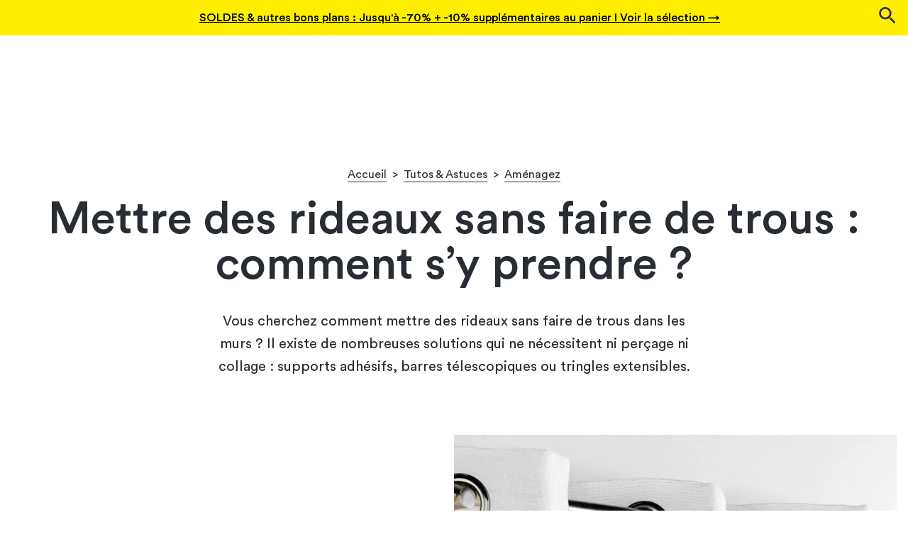

--- FILE ---
content_type: text/html; charset=UTF-8
request_url: https://blog.but.fr/article/mettre-des-rideaux-sans-faire-de-trous-comment-sy-prendre/
body_size: 38251
content:
<!DOCTYPE html>
<html lang="fr-FR">
<head><meta charset="UTF-8"><script>if(navigator.userAgent.match(/MSIE|Internet Explorer/i)||navigator.userAgent.match(/Trident\/7\..*?rv:11/i)){var href=document.location.href;if(!href.match(/[?&]nowprocket/)){if(href.indexOf("?")==-1){if(href.indexOf("#")==-1){document.location.href=href+"?nowprocket=1"}else{document.location.href=href.replace("#","?nowprocket=1#")}}else{if(href.indexOf("#")==-1){document.location.href=href+"&nowprocket=1"}else{document.location.href=href.replace("#","&nowprocket=1#")}}}}</script><script>(()=>{class RocketLazyLoadScripts{constructor(){this.v="2.0.4",this.userEvents=["keydown","keyup","mousedown","mouseup","mousemove","mouseover","mouseout","touchmove","touchstart","touchend","touchcancel","wheel","click","dblclick","input"],this.attributeEvents=["onblur","onclick","oncontextmenu","ondblclick","onfocus","onmousedown","onmouseenter","onmouseleave","onmousemove","onmouseout","onmouseover","onmouseup","onmousewheel","onscroll","onsubmit"]}async t(){this.i(),this.o(),/iP(ad|hone)/.test(navigator.userAgent)&&this.h(),this.u(),this.l(this),this.m(),this.k(this),this.p(this),this._(),await Promise.all([this.R(),this.L()]),this.lastBreath=Date.now(),this.S(this),this.P(),this.D(),this.O(),this.M(),await this.C(this.delayedScripts.normal),await this.C(this.delayedScripts.defer),await this.C(this.delayedScripts.async),await this.T(),await this.F(),await this.j(),await this.A(),window.dispatchEvent(new Event("rocket-allScriptsLoaded")),this.everythingLoaded=!0,this.lastTouchEnd&&await new Promise(t=>setTimeout(t,500-Date.now()+this.lastTouchEnd)),this.I(),this.H(),this.U(),this.W()}i(){this.CSPIssue=sessionStorage.getItem("rocketCSPIssue"),document.addEventListener("securitypolicyviolation",t=>{this.CSPIssue||"script-src-elem"!==t.violatedDirective||"data"!==t.blockedURI||(this.CSPIssue=!0,sessionStorage.setItem("rocketCSPIssue",!0))},{isRocket:!0})}o(){window.addEventListener("pageshow",t=>{this.persisted=t.persisted,this.realWindowLoadedFired=!0},{isRocket:!0}),window.addEventListener("pagehide",()=>{this.onFirstUserAction=null},{isRocket:!0})}h(){let t;function e(e){t=e}window.addEventListener("touchstart",e,{isRocket:!0}),window.addEventListener("touchend",function i(o){o.changedTouches[0]&&t.changedTouches[0]&&Math.abs(o.changedTouches[0].pageX-t.changedTouches[0].pageX)<10&&Math.abs(o.changedTouches[0].pageY-t.changedTouches[0].pageY)<10&&o.timeStamp-t.timeStamp<200&&(window.removeEventListener("touchstart",e,{isRocket:!0}),window.removeEventListener("touchend",i,{isRocket:!0}),"INPUT"===o.target.tagName&&"text"===o.target.type||(o.target.dispatchEvent(new TouchEvent("touchend",{target:o.target,bubbles:!0})),o.target.dispatchEvent(new MouseEvent("mouseover",{target:o.target,bubbles:!0})),o.target.dispatchEvent(new PointerEvent("click",{target:o.target,bubbles:!0,cancelable:!0,detail:1,clientX:o.changedTouches[0].clientX,clientY:o.changedTouches[0].clientY})),event.preventDefault()))},{isRocket:!0})}q(t){this.userActionTriggered||("mousemove"!==t.type||this.firstMousemoveIgnored?"keyup"===t.type||"mouseover"===t.type||"mouseout"===t.type||(this.userActionTriggered=!0,this.onFirstUserAction&&this.onFirstUserAction()):this.firstMousemoveIgnored=!0),"click"===t.type&&t.preventDefault(),t.stopPropagation(),t.stopImmediatePropagation(),"touchstart"===this.lastEvent&&"touchend"===t.type&&(this.lastTouchEnd=Date.now()),"click"===t.type&&(this.lastTouchEnd=0),this.lastEvent=t.type,t.composedPath&&t.composedPath()[0].getRootNode()instanceof ShadowRoot&&(t.rocketTarget=t.composedPath()[0]),this.savedUserEvents.push(t)}u(){this.savedUserEvents=[],this.userEventHandler=this.q.bind(this),this.userEvents.forEach(t=>window.addEventListener(t,this.userEventHandler,{passive:!1,isRocket:!0})),document.addEventListener("visibilitychange",this.userEventHandler,{isRocket:!0})}U(){this.userEvents.forEach(t=>window.removeEventListener(t,this.userEventHandler,{passive:!1,isRocket:!0})),document.removeEventListener("visibilitychange",this.userEventHandler,{isRocket:!0}),this.savedUserEvents.forEach(t=>{(t.rocketTarget||t.target).dispatchEvent(new window[t.constructor.name](t.type,t))})}m(){const t="return false",e=Array.from(this.attributeEvents,t=>"data-rocket-"+t),i="["+this.attributeEvents.join("],[")+"]",o="[data-rocket-"+this.attributeEvents.join("],[data-rocket-")+"]",s=(e,i,o)=>{o&&o!==t&&(e.setAttribute("data-rocket-"+i,o),e["rocket"+i]=new Function("event",o),e.setAttribute(i,t))};new MutationObserver(t=>{for(const n of t)"attributes"===n.type&&(n.attributeName.startsWith("data-rocket-")||this.everythingLoaded?n.attributeName.startsWith("data-rocket-")&&this.everythingLoaded&&this.N(n.target,n.attributeName.substring(12)):s(n.target,n.attributeName,n.target.getAttribute(n.attributeName))),"childList"===n.type&&n.addedNodes.forEach(t=>{if(t.nodeType===Node.ELEMENT_NODE)if(this.everythingLoaded)for(const i of[t,...t.querySelectorAll(o)])for(const t of i.getAttributeNames())e.includes(t)&&this.N(i,t.substring(12));else for(const e of[t,...t.querySelectorAll(i)])for(const t of e.getAttributeNames())this.attributeEvents.includes(t)&&s(e,t,e.getAttribute(t))})}).observe(document,{subtree:!0,childList:!0,attributeFilter:[...this.attributeEvents,...e]})}I(){this.attributeEvents.forEach(t=>{document.querySelectorAll("[data-rocket-"+t+"]").forEach(e=>{this.N(e,t)})})}N(t,e){const i=t.getAttribute("data-rocket-"+e);i&&(t.setAttribute(e,i),t.removeAttribute("data-rocket-"+e))}k(t){Object.defineProperty(HTMLElement.prototype,"onclick",{get(){return this.rocketonclick||null},set(e){this.rocketonclick=e,this.setAttribute(t.everythingLoaded?"onclick":"data-rocket-onclick","this.rocketonclick(event)")}})}S(t){function e(e,i){let o=e[i];e[i]=null,Object.defineProperty(e,i,{get:()=>o,set(s){t.everythingLoaded?o=s:e["rocket"+i]=o=s}})}e(document,"onreadystatechange"),e(window,"onload"),e(window,"onpageshow");try{Object.defineProperty(document,"readyState",{get:()=>t.rocketReadyState,set(e){t.rocketReadyState=e},configurable:!0}),document.readyState="loading"}catch(t){console.log("WPRocket DJE readyState conflict, bypassing")}}l(t){this.originalAddEventListener=EventTarget.prototype.addEventListener,this.originalRemoveEventListener=EventTarget.prototype.removeEventListener,this.savedEventListeners=[],EventTarget.prototype.addEventListener=function(e,i,o){o&&o.isRocket||!t.B(e,this)&&!t.userEvents.includes(e)||t.B(e,this)&&!t.userActionTriggered||e.startsWith("rocket-")||t.everythingLoaded?t.originalAddEventListener.call(this,e,i,o):(t.savedEventListeners.push({target:this,remove:!1,type:e,func:i,options:o}),"mouseenter"!==e&&"mouseleave"!==e||t.originalAddEventListener.call(this,e,t.savedUserEvents.push,o))},EventTarget.prototype.removeEventListener=function(e,i,o){o&&o.isRocket||!t.B(e,this)&&!t.userEvents.includes(e)||t.B(e,this)&&!t.userActionTriggered||e.startsWith("rocket-")||t.everythingLoaded?t.originalRemoveEventListener.call(this,e,i,o):t.savedEventListeners.push({target:this,remove:!0,type:e,func:i,options:o})}}J(t,e){this.savedEventListeners=this.savedEventListeners.filter(i=>{let o=i.type,s=i.target||window;return e!==o||t!==s||(this.B(o,s)&&(i.type="rocket-"+o),this.$(i),!1)})}H(){EventTarget.prototype.addEventListener=this.originalAddEventListener,EventTarget.prototype.removeEventListener=this.originalRemoveEventListener,this.savedEventListeners.forEach(t=>this.$(t))}$(t){t.remove?this.originalRemoveEventListener.call(t.target,t.type,t.func,t.options):this.originalAddEventListener.call(t.target,t.type,t.func,t.options)}p(t){let e;function i(e){return t.everythingLoaded?e:e.split(" ").map(t=>"load"===t||t.startsWith("load.")?"rocket-jquery-load":t).join(" ")}function o(o){function s(e){const s=o.fn[e];o.fn[e]=o.fn.init.prototype[e]=function(){return this[0]===window&&t.userActionTriggered&&("string"==typeof arguments[0]||arguments[0]instanceof String?arguments[0]=i(arguments[0]):"object"==typeof arguments[0]&&Object.keys(arguments[0]).forEach(t=>{const e=arguments[0][t];delete arguments[0][t],arguments[0][i(t)]=e})),s.apply(this,arguments),this}}if(o&&o.fn&&!t.allJQueries.includes(o)){const e={DOMContentLoaded:[],"rocket-DOMContentLoaded":[]};for(const t in e)document.addEventListener(t,()=>{e[t].forEach(t=>t())},{isRocket:!0});o.fn.ready=o.fn.init.prototype.ready=function(i){function s(){parseInt(o.fn.jquery)>2?setTimeout(()=>i.bind(document)(o)):i.bind(document)(o)}return"function"==typeof i&&(t.realDomReadyFired?!t.userActionTriggered||t.fauxDomReadyFired?s():e["rocket-DOMContentLoaded"].push(s):e.DOMContentLoaded.push(s)),o([])},s("on"),s("one"),s("off"),t.allJQueries.push(o)}e=o}t.allJQueries=[],o(window.jQuery),Object.defineProperty(window,"jQuery",{get:()=>e,set(t){o(t)}})}P(){const t=new Map;document.write=document.writeln=function(e){const i=document.currentScript,o=document.createRange(),s=i.parentElement;let n=t.get(i);void 0===n&&(n=i.nextSibling,t.set(i,n));const c=document.createDocumentFragment();o.setStart(c,0),c.appendChild(o.createContextualFragment(e)),s.insertBefore(c,n)}}async R(){return new Promise(t=>{this.userActionTriggered?t():this.onFirstUserAction=t})}async L(){return new Promise(t=>{document.addEventListener("DOMContentLoaded",()=>{this.realDomReadyFired=!0,t()},{isRocket:!0})})}async j(){return this.realWindowLoadedFired?Promise.resolve():new Promise(t=>{window.addEventListener("load",t,{isRocket:!0})})}M(){this.pendingScripts=[];this.scriptsMutationObserver=new MutationObserver(t=>{for(const e of t)e.addedNodes.forEach(t=>{"SCRIPT"!==t.tagName||t.noModule||t.isWPRocket||this.pendingScripts.push({script:t,promise:new Promise(e=>{const i=()=>{const i=this.pendingScripts.findIndex(e=>e.script===t);i>=0&&this.pendingScripts.splice(i,1),e()};t.addEventListener("load",i,{isRocket:!0}),t.addEventListener("error",i,{isRocket:!0}),setTimeout(i,1e3)})})})}),this.scriptsMutationObserver.observe(document,{childList:!0,subtree:!0})}async F(){await this.X(),this.pendingScripts.length?(await this.pendingScripts[0].promise,await this.F()):this.scriptsMutationObserver.disconnect()}D(){this.delayedScripts={normal:[],async:[],defer:[]},document.querySelectorAll("script[type$=rocketlazyloadscript]").forEach(t=>{t.hasAttribute("data-rocket-src")?t.hasAttribute("async")&&!1!==t.async?this.delayedScripts.async.push(t):t.hasAttribute("defer")&&!1!==t.defer||"module"===t.getAttribute("data-rocket-type")?this.delayedScripts.defer.push(t):this.delayedScripts.normal.push(t):this.delayedScripts.normal.push(t)})}async _(){await this.L();let t=[];document.querySelectorAll("script[type$=rocketlazyloadscript][data-rocket-src]").forEach(e=>{let i=e.getAttribute("data-rocket-src");if(i&&!i.startsWith("data:")){i.startsWith("//")&&(i=location.protocol+i);try{const o=new URL(i).origin;o!==location.origin&&t.push({src:o,crossOrigin:e.crossOrigin||"module"===e.getAttribute("data-rocket-type")})}catch(t){}}}),t=[...new Map(t.map(t=>[JSON.stringify(t),t])).values()],this.Y(t,"preconnect")}async G(t){if(await this.K(),!0!==t.noModule||!("noModule"in HTMLScriptElement.prototype))return new Promise(e=>{let i;function o(){(i||t).setAttribute("data-rocket-status","executed"),e()}try{if(navigator.userAgent.includes("Firefox/")||""===navigator.vendor||this.CSPIssue)i=document.createElement("script"),[...t.attributes].forEach(t=>{let e=t.nodeName;"type"!==e&&("data-rocket-type"===e&&(e="type"),"data-rocket-src"===e&&(e="src"),i.setAttribute(e,t.nodeValue))}),t.text&&(i.text=t.text),t.nonce&&(i.nonce=t.nonce),i.hasAttribute("src")?(i.addEventListener("load",o,{isRocket:!0}),i.addEventListener("error",()=>{i.setAttribute("data-rocket-status","failed-network"),e()},{isRocket:!0}),setTimeout(()=>{i.isConnected||e()},1)):(i.text=t.text,o()),i.isWPRocket=!0,t.parentNode.replaceChild(i,t);else{const i=t.getAttribute("data-rocket-type"),s=t.getAttribute("data-rocket-src");i?(t.type=i,t.removeAttribute("data-rocket-type")):t.removeAttribute("type"),t.addEventListener("load",o,{isRocket:!0}),t.addEventListener("error",i=>{this.CSPIssue&&i.target.src.startsWith("data:")?(console.log("WPRocket: CSP fallback activated"),t.removeAttribute("src"),this.G(t).then(e)):(t.setAttribute("data-rocket-status","failed-network"),e())},{isRocket:!0}),s?(t.fetchPriority="high",t.removeAttribute("data-rocket-src"),t.src=s):t.src="data:text/javascript;base64,"+window.btoa(unescape(encodeURIComponent(t.text)))}}catch(i){t.setAttribute("data-rocket-status","failed-transform"),e()}});t.setAttribute("data-rocket-status","skipped")}async C(t){const e=t.shift();return e?(e.isConnected&&await this.G(e),this.C(t)):Promise.resolve()}O(){this.Y([...this.delayedScripts.normal,...this.delayedScripts.defer,...this.delayedScripts.async],"preload")}Y(t,e){this.trash=this.trash||[];let i=!0;var o=document.createDocumentFragment();t.forEach(t=>{const s=t.getAttribute&&t.getAttribute("data-rocket-src")||t.src;if(s&&!s.startsWith("data:")){const n=document.createElement("link");n.href=s,n.rel=e,"preconnect"!==e&&(n.as="script",n.fetchPriority=i?"high":"low"),t.getAttribute&&"module"===t.getAttribute("data-rocket-type")&&(n.crossOrigin=!0),t.crossOrigin&&(n.crossOrigin=t.crossOrigin),t.integrity&&(n.integrity=t.integrity),t.nonce&&(n.nonce=t.nonce),o.appendChild(n),this.trash.push(n),i=!1}}),document.head.appendChild(o)}W(){this.trash.forEach(t=>t.remove())}async T(){try{document.readyState="interactive"}catch(t){}this.fauxDomReadyFired=!0;try{await this.K(),this.J(document,"readystatechange"),document.dispatchEvent(new Event("rocket-readystatechange")),await this.K(),document.rocketonreadystatechange&&document.rocketonreadystatechange(),await this.K(),this.J(document,"DOMContentLoaded"),document.dispatchEvent(new Event("rocket-DOMContentLoaded")),await this.K(),this.J(window,"DOMContentLoaded"),window.dispatchEvent(new Event("rocket-DOMContentLoaded"))}catch(t){console.error(t)}}async A(){try{document.readyState="complete"}catch(t){}try{await this.K(),this.J(document,"readystatechange"),document.dispatchEvent(new Event("rocket-readystatechange")),await this.K(),document.rocketonreadystatechange&&document.rocketonreadystatechange(),await this.K(),this.J(window,"load"),window.dispatchEvent(new Event("rocket-load")),await this.K(),window.rocketonload&&window.rocketonload(),await this.K(),this.allJQueries.forEach(t=>t(window).trigger("rocket-jquery-load")),await this.K(),this.J(window,"pageshow");const t=new Event("rocket-pageshow");t.persisted=this.persisted,window.dispatchEvent(t),await this.K(),window.rocketonpageshow&&window.rocketonpageshow({persisted:this.persisted})}catch(t){console.error(t)}}async K(){Date.now()-this.lastBreath>45&&(await this.X(),this.lastBreath=Date.now())}async X(){return document.hidden?new Promise(t=>setTimeout(t)):new Promise(t=>requestAnimationFrame(t))}B(t,e){return e===document&&"readystatechange"===t||(e===document&&"DOMContentLoaded"===t||(e===window&&"DOMContentLoaded"===t||(e===window&&"load"===t||e===window&&"pageshow"===t)))}static run(){(new RocketLazyLoadScripts).t()}}RocketLazyLoadScripts.run()})();</script>
    
    <meta name="viewport" content="width=device-width, initial-scale=1.0, shrink-to-fit=no" />
    <link rel="icon" type="image/png" href="https://blog.but.fr/wp-content/themes/but-blog/src/logos/favicon.png" />
      <script async src=https://pagead2.googlesyndication.com/pagead/js/adsbygoogle.js?client=ca-pub-5844672657887373 crossorigin="anonymous"></script>
    <meta name='robots' content='index, follow, max-image-preview:large, max-snippet:-1, max-video-preview:-1' />

<!-- Google Tag Manager for WordPress by gtm4wp.com -->
<script data-cfasync="false" data-pagespeed-no-defer>
	var gtm4wp_datalayer_name = "dataLayer";
	var dataLayer = dataLayer || [];
</script>
<!-- End Google Tag Manager for WordPress by gtm4wp.com -->
	<!-- This site is optimized with the Yoast SEO plugin v26.7 - https://yoast.com/wordpress/plugins/seo/ -->
	<title>Comment mettre des rideaux sans faire de trous ? – Blog BUT</title>
<link data-rocket-prefetch href="https://sdk.privacy-center.org" rel="dns-prefetch">
<link data-rocket-prefetch href="https://www.youtube.com" rel="dns-prefetch">
<link data-rocket-prefetch href="https://www.googletagmanager.com" rel="dns-prefetch">
<link data-rocket-prefetch href="https://pagead2.googlesyndication.com" rel="dns-prefetch">
<link data-rocket-prefetch href="https://blog-media.but.fr" rel="dns-prefetch">
<link data-rocket-prefetch href="https://privacy.but.fr" rel="dns-prefetch">
<style id="wpr-usedcss">img.emoji{display:inline!important;border:none!important;box-shadow:none!important;height:1em!important;width:1em!important;margin:0 .07em!important;vertical-align:-.1em!important;background:0 0!important;padding:0!important}:where(.wp-block-button__link){border-radius:9999px;box-shadow:none;padding:calc(.667em + 2px) calc(1.333em + 2px);text-decoration:none}:where(.wp-block-calendar table:not(.has-background) th){background:#ddd}:where(.wp-block-columns){margin-bottom:1.75em}:where(.wp-block-columns.has-background){padding:1.25em 2.375em}:where(.wp-block-post-comments input[type=submit]){border:none}:where(.wp-block-cover-image:not(.has-text-color)),:where(.wp-block-cover:not(.has-text-color)){color:#fff}:where(.wp-block-cover-image.is-light:not(.has-text-color)),:where(.wp-block-cover.is-light:not(.has-text-color)){color:#000}:where(.wp-block-file){margin-bottom:1.5em}:where(.wp-block-file__button){border-radius:2em;display:inline-block;padding:.5em 1em}:where(.wp-block-file__button):is(a):active,:where(.wp-block-file__button):is(a):focus,:where(.wp-block-file__button):is(a):hover,:where(.wp-block-file__button):is(a):visited{box-shadow:none;color:#fff;opacity:.85;text-decoration:none}.wp-block-image img{box-sizing:border-box;height:auto;max-width:100%;vertical-align:bottom}.wp-block-image[style*=border-radius] img,.wp-block-image[style*=border-radius]>a{border-radius:inherit}.wp-block-image :where(.has-border-color){border-style:solid}.wp-block-image :where([style*=border-top-color]){border-top-style:solid}.wp-block-image :where([style*=border-right-color]){border-right-style:solid}.wp-block-image :where([style*=border-bottom-color]){border-bottom-style:solid}.wp-block-image :where([style*=border-left-color]){border-left-style:solid}.wp-block-image :where([style*=border-width]){border-style:solid}.wp-block-image :where([style*=border-top-width]){border-top-style:solid}.wp-block-image :where([style*=border-right-width]){border-right-style:solid}.wp-block-image :where([style*=border-bottom-width]){border-bottom-style:solid}.wp-block-image :where([style*=border-left-width]){border-left-style:solid}.wp-block-image figure{margin:0}:where(.wp-block-latest-comments:not([style*=line-height] .wp-block-latest-comments__comment)){line-height:1.1}:where(.wp-block-latest-comments:not([style*=line-height] .wp-block-latest-comments__comment-excerpt p)){line-height:1.8}ul{box-sizing:border-box}:where(.wp-block-navigation.has-background .wp-block-navigation-item a:not(.wp-element-button)),:where(.wp-block-navigation.has-background .wp-block-navigation-submenu a:not(.wp-element-button)){padding:.5em 1em}:where(.wp-block-navigation .wp-block-navigation__submenu-container .wp-block-navigation-item a:not(.wp-element-button)),:where(.wp-block-navigation .wp-block-navigation__submenu-container .wp-block-navigation-submenu a:not(.wp-element-button)),:where(.wp-block-navigation .wp-block-navigation__submenu-container .wp-block-navigation-submenu button.wp-block-navigation-item__content),:where(.wp-block-navigation .wp-block-navigation__submenu-container .wp-block-pages-list__item button.wp-block-navigation-item__content){padding:.5em 1em}:where(p.has-text-color:not(.has-link-color)) a{color:inherit}:where(.wp-block-post-excerpt){margin-bottom:var(--wp--style--block-gap);margin-top:var(--wp--style--block-gap)}:where(.wp-block-preformatted.has-background){padding:1.25em 2.375em}:where(.wp-block-pullquote){margin:0 0 1em}:where(.wp-block-search__button){border:1px solid #ccc;padding:6px 10px}:where(.wp-block-search__button-inside .wp-block-search__inside-wrapper){border:1px solid #949494;box-sizing:border-box;padding:4px}:where(.wp-block-search__button-inside .wp-block-search__inside-wrapper) .wp-block-search__input{border:none;border-radius:0;padding:0 4px}:where(.wp-block-search__button-inside .wp-block-search__inside-wrapper) .wp-block-search__input:focus{outline:0}:where(.wp-block-search__button-inside .wp-block-search__inside-wrapper) :where(.wp-block-search__button){padding:4px 8px}.wp-block-social-links{background:0 0;box-sizing:border-box;margin-left:0;padding-left:0;padding-right:0;text-indent:0}.wp-block-social-links .wp-social-link a,.wp-block-social-links .wp-social-link a:hover{border-bottom:0;box-shadow:none;text-decoration:none}.wp-block-social-links .wp-social-link a{padding:.25em}.wp-block-social-links .wp-social-link svg{height:1em;width:1em}.wp-block-social-links .wp-social-link span:not(.screen-reader-text){font-size:.65em;margin-left:.5em;margin-right:.5em}.wp-block-social-links{font-size:24px}.wp-block-social-link{border-radius:9999px;display:block;height:auto;transition:transform .1s ease}@media (prefers-reduced-motion:reduce){.wp-block-social-link{transition-delay:0s;transition-duration:0s}}.wp-block-social-link a{align-items:center;display:flex;line-height:0;transition:transform .1s ease}.wp-block-social-link:hover{transform:scale(1.1)}.wp-block-social-links .wp-block-social-link.wp-social-link{display:inline-block;margin:0;padding:0}.wp-block-social-links .wp-block-social-link.wp-social-link .wp-block-social-link-anchor,.wp-block-social-links .wp-block-social-link.wp-social-link .wp-block-social-link-anchor svg,.wp-block-social-links .wp-block-social-link.wp-social-link .wp-block-social-link-anchor:active,.wp-block-social-links .wp-block-social-link.wp-social-link .wp-block-social-link-anchor:hover,.wp-block-social-links .wp-block-social-link.wp-social-link .wp-block-social-link-anchor:visited{color:currentColor;fill:currentColor}.wp-block-social-links:not(.is-style-logos-only) .wp-social-link{background-color:#f0f0f0;color:#444}.wp-block-social-links:not(.is-style-logos-only) .wp-social-link-facebook{background-color:#1778f2;color:#fff}.wp-block-social-links:not(.is-style-logos-only) .wp-social-link-instagram{background-color:#f00075;color:#fff}.wp-block-social-links:not(.is-style-logos-only) .wp-social-link-pinterest{background-color:#e60122;color:#fff}.wp-block-social-links:not(.is-style-logos-only) .wp-social-link-youtube{background-color:red;color:#fff}:where(.wp-block-term-description){margin-bottom:var(--wp--style--block-gap);margin-top:var(--wp--style--block-gap)}:where(pre.wp-block-verse){font-family:inherit}:root{--wp--preset--font-size--normal:16px;--wp--preset--font-size--huge:42px}.screen-reader-text{border:0;clip:rect(1px,1px,1px,1px);-webkit-clip-path:inset(50%);clip-path:inset(50%);height:1px;margin:-1px;overflow:hidden;padding:0;position:absolute;width:1px;word-wrap:normal!important}.screen-reader-text:focus{background-color:#ddd;clip:auto!important;-webkit-clip-path:none;clip-path:none;color:#444;display:block;font-size:1em;height:auto;left:5px;line-height:normal;padding:15px 23px 14px;text-decoration:none;top:5px;width:auto;z-index:100000}html :where(.has-border-color){border-style:solid}html :where([style*=border-top-color]){border-top-style:solid}html :where([style*=border-right-color]){border-right-style:solid}html :where([style*=border-bottom-color]){border-bottom-style:solid}html :where([style*=border-left-color]){border-left-style:solid}html :where([style*=border-width]){border-style:solid}html :where([style*=border-top-width]){border-top-style:solid}html :where([style*=border-right-width]){border-right-style:solid}html :where([style*=border-bottom-width]){border-bottom-style:solid}html :where([style*=border-left-width]){border-left-style:solid}html :where(img[class*=wp-image-]){height:auto;max-width:100%}:where(figure){margin:0 0 1em}html :where(.is-position-sticky){--wp-admin--admin-bar--position-offset:var(--wp-admin--admin-bar--height,0px)}@media screen and (max-width:600px){html :where(.is-position-sticky){--wp-admin--admin-bar--position-offset:0px}}body{--wp--preset--color--black:#000000;--wp--preset--color--cyan-bluish-gray:#abb8c3;--wp--preset--color--white:#ffffff;--wp--preset--color--pale-pink:#f78da7;--wp--preset--color--vivid-red:#cf2e2e;--wp--preset--color--luminous-vivid-orange:#ff6900;--wp--preset--color--luminous-vivid-amber:#fcb900;--wp--preset--color--light-green-cyan:#7bdcb5;--wp--preset--color--vivid-green-cyan:#00d084;--wp--preset--color--pale-cyan-blue:#8ed1fc;--wp--preset--color--vivid-cyan-blue:#0693e3;--wp--preset--color--vivid-purple:#9b51e0;--wp--preset--gradient--vivid-cyan-blue-to-vivid-purple:linear-gradient(135deg,rgba(6, 147, 227, 1) 0%,rgb(155, 81, 224) 100%);--wp--preset--gradient--light-green-cyan-to-vivid-green-cyan:linear-gradient(135deg,rgb(122, 220, 180) 0%,rgb(0, 208, 130) 100%);--wp--preset--gradient--luminous-vivid-amber-to-luminous-vivid-orange:linear-gradient(135deg,rgba(252, 185, 0, 1) 0%,rgba(255, 105, 0, 1) 100%);--wp--preset--gradient--luminous-vivid-orange-to-vivid-red:linear-gradient(135deg,rgba(255, 105, 0, 1) 0%,rgb(207, 46, 46) 100%);--wp--preset--gradient--very-light-gray-to-cyan-bluish-gray:linear-gradient(135deg,rgb(238, 238, 238) 0%,rgb(169, 184, 195) 100%);--wp--preset--gradient--cool-to-warm-spectrum:linear-gradient(135deg,rgb(74, 234, 220) 0%,rgb(151, 120, 209) 20%,rgb(207, 42, 186) 40%,rgb(238, 44, 130) 60%,rgb(251, 105, 98) 80%,rgb(254, 248, 76) 100%);--wp--preset--gradient--blush-light-purple:linear-gradient(135deg,rgb(255, 206, 236) 0%,rgb(152, 150, 240) 100%);--wp--preset--gradient--blush-bordeaux:linear-gradient(135deg,rgb(254, 205, 165) 0%,rgb(254, 45, 45) 50%,rgb(107, 0, 62) 100%);--wp--preset--gradient--luminous-dusk:linear-gradient(135deg,rgb(255, 203, 112) 0%,rgb(199, 81, 192) 50%,rgb(65, 88, 208) 100%);--wp--preset--gradient--pale-ocean:linear-gradient(135deg,rgb(255, 245, 203) 0%,rgb(182, 227, 212) 50%,rgb(51, 167, 181) 100%);--wp--preset--gradient--electric-grass:linear-gradient(135deg,rgb(202, 248, 128) 0%,rgb(113, 206, 126) 100%);--wp--preset--gradient--midnight:linear-gradient(135deg,rgb(2, 3, 129) 0%,rgb(40, 116, 252) 100%);--wp--preset--font-size--small:13px;--wp--preset--font-size--medium:20px;--wp--preset--font-size--large:36px;--wp--preset--font-size--x-large:42px;--wp--preset--spacing--20:0.44rem;--wp--preset--spacing--30:0.67rem;--wp--preset--spacing--40:1rem;--wp--preset--spacing--50:1.5rem;--wp--preset--spacing--60:2.25rem;--wp--preset--spacing--70:3.38rem;--wp--preset--spacing--80:5.06rem;--wp--preset--shadow--natural:6px 6px 9px rgba(0, 0, 0, .2);--wp--preset--shadow--deep:12px 12px 50px rgba(0, 0, 0, .4);--wp--preset--shadow--sharp:6px 6px 0px rgba(0, 0, 0, .2);--wp--preset--shadow--outlined:6px 6px 0px -3px rgba(255, 255, 255, 1),6px 6px rgba(0, 0, 0, 1);--wp--preset--shadow--crisp:6px 6px 0px rgba(0, 0, 0, 1)}:where(.is-layout-flex){gap:.5em}:where(.is-layout-grid){gap:.5em}body .is-layout-flex{display:flex}body .is-layout-flex{flex-wrap:wrap;align-items:center}body .is-layout-flex>*{margin:0}:where(.wp-block-post-template.is-layout-flex){gap:1.25em}:where(.wp-block-post-template.is-layout-grid){gap:1.25em}:where(.wp-block-columns.is-layout-flex){gap:2em}:where(.wp-block-columns.is-layout-grid){gap:2em}@font-face{font-display:swap;font-family:CircularStd-Medium;src:url(https://blog.but.fr/wp-content/themes/but-blog/dist/2510b516777f10d929d2.woff2) format("woff2"),url(https://blog.but.fr/wp-content/themes/but-blog/dist/df719a179814f6b757b1.woff) format("woff");font-weight:400;font-style:normal}@font-face{font-display:swap;font-family:CircularStd-Book;src:url(https://blog.but.fr/wp-content/themes/but-blog/dist/c9891247a1c707007bc4.woff2) format("woff2"),url(https://blog.but.fr/wp-content/themes/but-blog/dist/7cf950302607095f2064.woff) format("woff");font-weight:400;font-style:normal}*{margin:0;padding:0;-webkit-box-sizing:border-box;box-sizing:border-box}body{overflow-x:hidden;overflow-y:auto}body{line-height:1;font-family:CircularStd-Book,sans-serif;font-size:16px;background:#fff;color:#282d33}h1,h2{font-weight:400}@-webkit-keyframes SlideToRight{0%{opacity:0;-webkit-transform:translateX(-.5rem);transform:translateX(-.5rem)}}@keyframes SlideToRight{0%{opacity:0;-webkit-transform:translateX(-.5rem);transform:translateX(-.5rem)}}@-webkit-keyframes Spin{to{-webkit-transform:rotate(360deg)}}@keyframes Spin{to{-webkit-transform:rotate(360deg)}}body.menu-is-active,body.search-is-active{overflow:hidden}.sr-only{border:0!important;clip:rect(1px,1px,1px,1px)!important;-webkit-clip-path:inset(50%)!important;clip-path:inset(50%)!important;height:1px!important;overflow:hidden!important;padding:0!important;position:absolute!important;width:1px!important;white-space:nowrap!important}.sr-only:focus{clip:auto!important;-webkit-clip-path:none!important;clip-path:none!important;height:auto!important;margin:auto!important;overflow:visible!important;width:auto!important;white-space:normal!important}.slides{position:relative;top:0;left:0;z-index:1;display:-webkit-box;display:-ms-flexbox;display:flex;white-space:nowrap;overflow-y:auto;height:100%;will-change:left}.slides.sliding{-webkit-transition:left .3s;transition:left .3s}.slide{display:-webkit-box;display:-ms-flexbox;display:flex;width:100%;height:100%}.control-next,.control-prev{width:50px;height:50px;position:absolute;top:50%;z-index:2;-webkit-transform:translateY(-50%);transform:translateY(-50%);display:-webkit-box;display:-ms-flexbox;display:flex;-webkit-box-align:center;-ms-flex-align:center;align-items:center;-webkit-box-pack:center;-ms-flex-pack:center;justify-content:center;background-color:#fff;border:0;cursor:pointer}@media(hover:none){.control-next,.control-prev{display:none}}.control-next svg,.control-prev svg{width:3rem}.control-next path,.control-prev path{fill:#282d33}.control-prev{left:-50px}.control-next{right:-50px}@media screen and (max-width:1401px){.control-prev{left:0}.control-next{right:0}}.breadcrumb{display:-webkit-box;display:-ms-flexbox;display:flex;-ms-flex-wrap:wrap;flex-wrap:wrap;-webkit-box-pack:center;-ms-flex-pack:center;justify-content:center;padding:4rem 0 1.25rem;font-size:1rem;cursor:default;line-height:1.3;text-align:center}@media screen and (max-width:891px){.breadcrumb{padding:2rem 0 1.25rem}}.breadcrumb span{margin:0 .5rem}.breadcrumb a{display:-webkit-box;display:-ms-flexbox;display:flex;-webkit-box-orient:vertical;-webkit-box-direction:normal;-ms-flex-direction:column;flex-direction:column;text-decoration:none;color:#282d33}.breadcrumb a::after{content:"";width:100%;height:1px;background-color:#282d33}.advertising,.advertising-responsive{margin:0 auto}.advertising-responsive.margin-bottom,.advertising.margin-bottom{margin:0 auto 5rem}.advertising.stretch{width:970px}.advertising.rectangular{width:800px}.advertising-responsive{display:none}@media screen and (max-width:1002px){.advertising{display:none}.advertising-responsive{display:block}}.advertising-responsive.stretch{width:300px}.advertising-responsive.square{width:300px}.main{position:relative;z-index:1;padding:130px 0 0}@media screen and (max-width:891px){.main{padding:110px 0 0}}@media screen and (max-width:541px){.main{padding:120px 0 0}.olapic .button{margin-top:1.5rem}}.page h1{margin-bottom:2.5rem;text-align:center;font-family:CircularStd-Medium,sans-serif;font-size:4rem}.article{display:-webkit-box;display:-ms-flexbox;display:flex;-webkit-box-orient:vertical;-webkit-box-direction:normal;-ms-flex-direction:column;flex-direction:column;margin:0 1rem;gap:5rem}.end-article{margin:5rem 1rem 0}.end-article_content{max-width:1280px;margin:0 auto;display:-webkit-box;display:-ms-flexbox;display:flex;-webkit-box-orient:vertical;-webkit-box-direction:normal;-ms-flex-direction:column;flex-direction:column}.end-article_content .article-tags{display:-webkit-box;display:-ms-flexbox;display:flex;-ms-flex-wrap:wrap;flex-wrap:wrap;gap:.5rem}.end-article_link{padding:.25rem .5rem;color:#282d33;border:2px solid #282d33;text-decoration:none}.end-article p{margin-top:2rem}.single .breadcrumb span:last-child{display:none}.products-article{margin:5rem 1rem 0;display:-webkit-box;display:-ms-flexbox;display:flex;-webkit-box-orient:vertical;-webkit-box-direction:normal;-ms-flex-direction:column;flex-direction:column;gap:5rem}@media screen and (max-width:891px){.page h1{font-size:2rem}.products-article{margin:5rem 0 0}}.olapic{max-width:1280px;margin:0 auto 5rem}@media screen and (max-width:1310px){.olapic{margin:0 1.5rem 5rem}}.banner{position:fixed;top:0;left:0;z-index:2;width:100%;height:50px;background-color:#fff}.banner::before{content:"";position:absolute;top:50%;left:50%;width:20px;height:20px;margin:-10px 0 0 -10px;border-radius:50%;border-width:.4rem;border-style:solid;border-top-color:#e30613;border-right-color:#f5f5f5;border-bottom-color:#f5f5f5;border-left-color:#f5f5f5;-webkit-animation:1s ease-in-out infinite Spin;animation:1s ease-in-out infinite Spin}.banner .slides{position:relative;top:0;left:0;z-index:1;display:-webkit-box;display:-ms-flexbox;display:flex;white-space:nowrap;overflow-y:auto;height:100%;will-change:left}.banner .slides.sliding{-webkit-transition:left .6s cubic-bezier(.85, 0, .15, 1);transition:left .6s cubic-bezier(.85, 0, .15, 1)}.banner .slide{width:100%;height:100%;white-space:normal;white-space:initial}.banner .slide a{width:100%;height:100%;display:-webkit-box;display:-ms-flexbox;display:flex;-webkit-box-align:center;-ms-flex-align:center;align-items:center;-webkit-box-pack:center;-ms-flex-pack:center;justify-content:center;line-height:1.3;padding:0 1rem;text-decoration:none;color:#fff}.banner .slide a p:last-child{margin-left:1rem;font-family:CircularStd-Medium,sans-serif;text-decoration:underline}.banner .slide span{margin-left:1rem;font-family:CircularStd-Medium,sans-serif;text-decoration:underline}.header:not(#as3cf-settings .header){position:fixed;top:50px;left:0;z-index:2;width:100%;height:80px;display:-webkit-box;display:-ms-flexbox;display:flex;background-color:#fff;border-bottom:1px solid #9ea2aa}@media screen and (max-width:891px){.banner .slide a{-webkit-box-orient:vertical;-webkit-box-direction:normal;-ms-flex-direction:column;flex-direction:column;font-size:.9rem}.banner .slide a p:last-child{margin-left:0}.banner .slide span{margin-left:0}.header:not(#as3cf-settings .header){height:60px}.header_inner{-webkit-box-pack:justify;-ms-flex-pack:justify;justify-content:space-between}}@media screen and (max-width:541px){.banner{height:60px}.banner .slide a{text-align:center;font-size:.8rem}.header:not(#as3cf-settings .header){top:60px}.header{top:60px}}.header_inner{display:-webkit-box;display:-ms-flexbox;display:flex;max-width:1280px;width:100%;margin:0 auto}.header_navigation{display:-webkit-box;display:-ms-flexbox;display:flex;-webkit-box-pack:end;-ms-flex-pack:end;justify-content:flex-end;-webkit-box-flex:1;-ms-flex:1;flex:1}@media screen and (max-width:891px){.header_navigation{display:none;position:fixed;top:110px;left:0;-webkit-transform:translate3d(0,0,0);transform:translate3d(0,0,0);width:200vw;height:calc(100vh - 110px);background-color:#fff;-webkit-transition:-webkit-transform .4s cubic-bezier(.85, 0, .15, 1);transition:-webkit-transform .4s cubic-bezier(.85, 0, .15, 1);transition:transform .4s cubic-bezier(.85, 0, .15, 1);transition:transform .4s cubic-bezier(.85, 0, .15, 1),-webkit-transform .4s cubic-bezier(.85, 0, .15, 1);overflow-y:auto;overflow-x:hidden}.header_navigation.is-active{-webkit-transform:translate3d(-50%,0,0);transform:translate3d(-50%,0,0)}.header_navigation.is-active .back-navigation{height:5.75rem}}.header_menu-button,.header_search-button{width:60px;display:-webkit-box;display:-ms-flexbox;display:flex;-webkit-box-align:center;-ms-flex-align:center;align-items:center;-webkit-box-pack:center;-ms-flex-pack:center;justify-content:center;background:rgba(0,0,0,0);color:inherit;border:none;font:inherit;cursor:pointer}.header_menu-button svg:first-child,.header_search-button svg:first-child{display:block}.header_menu-button svg:last-child,.header_search-button svg:last-child{display:none}.header_menu-button path,.header_search-button path{fill:#282d33}.header_menu-button{display:none}.header_search-button{position:relative;z-index:3}.header .logo{padding:0 1rem}.loaded .header .logo svg{-webkit-animation:.6s cubic-bezier(.85,0,.15,1) SlideToRight;animation:.6s cubic-bezier(.85,0,.15,1) SlideToRight}@media screen and (max-width:891px){.header_menu-button{display:-webkit-box;display:-ms-flexbox;display:flex}.header .logo{padding:0}.loaded .header .logo svg{-webkit-animation:none;animation:none}}.header .back-navigation{display:none;position:relative;left:50%;width:50%;height:60px;padding:0 .75rem;-webkit-box-align:center;-ms-flex-align:center;align-items:center;-webkit-box-pack:start;-ms-flex-pack:start;justify-content:flex-start;background-color:rgba(0,0,0,0);border-top:0;border-right:0;border-bottom:1px solid #9ea2aa;border-left:0;font-family:CircularStd-Medium,sans-serif;text-decoration:none;font-size:1.25rem;color:#282d33;cursor:pointer}.header .back-navigation::before{content:"";width:13px;height:13px;margin-right:1rem;border-top:3px solid #282d33;border-right:3px solid #282d33;-webkit-transform:rotate(225deg);transform:rotate(225deg)}.menu-is-active .header .header_menu-button svg:first-child{display:none}.menu-is-active .header .header_menu-button svg:last-child{display:block}@media screen and (max-width:891px){.header .back-navigation{display:-webkit-box;display:-ms-flexbox;display:flex;padding:0 1.5rem}.menu-is-active .header .header_navigation{display:block}}.search-is-active .header .header_search-button svg:first-child{display:none}.search-is-active .header .header_search-button svg:last-child{display:block}.search-is-active .header .header_search{display:-webkit-box;display:-ms-flexbox;display:flex;-webkit-box-orient:vertical;-webkit-box-direction:normal;-ms-flex-direction:column;flex-direction:column}.header_menu{display:-webkit-box;display:-ms-flexbox;display:flex;list-style:none}@media screen and (max-width:891px){.header_menu{-webkit-box-orient:vertical;-webkit-box-direction:normal;-ms-flex-direction:column;flex-direction:column;width:100vw}}.header_menu a{position:relative;display:-webkit-box;display:-ms-flexbox;display:flex;-webkit-box-orient:vertical;-webkit-box-direction:normal;-ms-flex-direction:column;flex-direction:column;-webkit-box-pack:center;-ms-flex-pack:center;justify-content:center;padding:0 .75rem;font-family:CircularStd-Medium,sans-serif;text-decoration:none;font-size:1.125rem;color:#282d33}.header_menu a::after{content:"";width:100%;height:2px;background-color:#282d33;opacity:0}.header_menu>li{display:-webkit-box;display:-ms-flexbox;display:flex}@media screen and (max-width:891px){.header_menu a{-webkit-box-orient:horizontal;-webkit-box-direction:normal;-ms-flex-direction:row;flex-direction:row;-webkit-box-pack:justify;-ms-flex-pack:justify;justify-content:space-between;padding:1rem;font-size:1.25rem}.header_menu a::after{opacity:1;width:13px;height:13px;background-color:rgba(0,0,0,0);border-top:3px solid #282d33;border-right:3px solid #282d33;-webkit-transform:rotate(45deg);transform:rotate(45deg)}.header_menu>li{display:block}}.header_menu .sub-menu{display:none;-webkit-box-pack:center;-ms-flex-pack:center;justify-content:center;-webkit-box-orient:horizontal;-webkit-box-direction:normal;-ms-flex-flow:row wrap;flex-flow:row wrap;position:absolute;top:101%;left:50%;z-index:1;-webkit-transform:translateX(-50%);transform:translateX(-50%);max-width:calc(1210px + 5rem);width:100vw;padding-top:1.5rem;padding-bottom:2rem;list-style:none}.header_menu .sub-menu li{position:relative;z-index:2;margin-bottom:1.5rem}.header_menu .sub-menu li a{font-family:CircularStd-Book,sans-serif}@media screen and (max-width:541px){.header_navigation{top:120px;height:calc(100vh - 120px)}.header_menu .sub-menu li{width:calc(50% - .75rem)}}.header_menu .sub-menu::after{content:"";position:absolute;top:0;left:-50%;z-index:1;width:200%;height:100%;background-color:#fff;border-bottom:1px solid #9ea2aa}.header_menu .sub-menu a{padding:.5rem}@media screen and (max-width:891px){.header_menu .sub-menu{display:-webkit-box;display:-ms-flexbox;display:flex;top:calc(135px + 1rem);left:0;-webkit-transform:translateX(200%);transform:translateX(200%);-webkit-transition:-webkit-transform 0s cubic-bezier(.85, 0, .15, 1) .4s;transition:-webkit-transform 0s cubic-bezier(.85, 0, .15, 1) .4s;transition:transform 0s cubic-bezier(.85, 0, .15, 1) .4s;transition:transform 0s cubic-bezier(.85, 0, .15, 1) .4s,-webkit-transform 0s cubic-bezier(.85, 0, .15, 1) .4s;padding:0 1.5rem 2rem}.header_menu .sub-menu.is-active{-webkit-transition-delay:0s;transition-delay:0s;-webkit-transform:translateX(100%);transform:translateX(100%);gap:2rem 1.5rem;padding-bottom:3rem}.header_menu .sub-menu li a{-webkit-box-orient:vertical;-webkit-box-direction:normal;-ms-flex-direction:column;flex-direction:column;width:100%;max-width:12.063rem}.header_menu .sub-menu li{margin-bottom:0}.header_menu .sub-menu::after{display:none}.header_menu .sub-menu a{padding:0}.header_menu .sub-menu a span::after{display:none}}.header_menu .sub-menu a img{max-width:236px;height:auto}.header_menu .sub-menu a span{display:-webkit-inline-box;display:-ms-inline-flexbox;display:inline-flex;-webkit-box-orient:vertical;-webkit-box-direction:normal;-ms-flex-direction:column;flex-direction:column;margin-right:auto;margin-top:.5rem}.header_menu .sub-menu a span::after{content:"";width:100%;height:2px;background-color:#282d33;opacity:0}.header_menu .sub-menu a:hover span::after{opacity:1}.header_menu .sub-menu .link-articles{display:-webkit-box;display:-ms-flexbox;display:flex;-webkit-box-align:center;-ms-flex-align:center;align-items:center;-webkit-box-pack:center;-ms-flex-pack:center;justify-content:center;-webkit-box-orient:horizontal;-webkit-box-direction:normal;-ms-flex-direction:row;flex-direction:row;width:100%;background-color:#282d33;color:#fff;z-index:2;margin:.5rem 1.5rem 1rem}.header_menu .sub-menu .link-articles span{font-size:16px;margin:0 10px 0 0}.header_menu .sub-menu .link-articles span::after{content:none}.header_menu .sub-menu .link-articles::after{content:none}.header_menu>li:last-child a{padding-right:2rem}.header_menu>li:last-child .sub-menu a{padding-right:.5rem}.header_menu>li:focus a::after,.header_menu>li:hover a::after{opacity:1}.header_menu>li:focus .sub-menu,.header_menu>li:hover .sub-menu{display:-webkit-box;display:-ms-flexbox;display:flex}.header_menu>li:focus .sub-menu a::after,.header_menu>li:hover .sub-menu a::after{display:none}.header_menu>li:focus .sub-menu a::after,.header_menu>li:hover .sub-menu a::after{opacity:0}.header_menu>li:focus .sub-menu a:hover::after,.header_menu>li:hover .sub-menu a:hover::after{opacity:1}.header_search{display:none;position:fixed;top:50px;left:0;z-index:2;width:100%;background-color:#fff}@media screen and (max-width:891px){.header_menu .sub-menu .link-articles{margin:1.75vh 0 5rem;padding:.625rem 0;width:100%}.header_menu>li:last-child a{padding-right:1rem}.header_menu>li:focus .sub-menu a:hover::after,.header_menu>li:hover .sub-menu a:hover::after{opacity:0}.header_search{height:100vh}}.header_search_form{width:100%;height:80px;display:-webkit-box;display:-ms-flexbox;display:flex}@media screen and (max-width:891px){.header_search_form{height:60px}}.header_search_form_inner{display:-webkit-box;display:-ms-flexbox;display:flex;max-width:1280px;width:100%;margin:0 auto;height:60px}.header_search_form_inner form{display:-webkit-box;display:-ms-flexbox;display:flex;width:100%}.header_search_result{background-color:#fff;border-top:1px solid #9ea2aa;border-bottom:1px solid #9ea2aa;height:100%}@media screen and (max-width:1281px){.header_menu .sub-menu a img{width:100%;height:6.563rem}.header_search_result{padding:0 1.5rem}}.header_search_result_inner{display:-webkit-box;display:-ms-flexbox;display:flex;max-width:1280px;width:100%;margin:0 auto}.header_search_result_inner .search-form-header-result{width:100%;max-height:80vh;height:100%;overflow:auto;padding:3rem 0}.header_search_result_inner .search-form-header-result ul{display:-webkit-box;display:-ms-flexbox;display:flex;-webkit-box-orient:vertical;-webkit-box-direction:normal;-ms-flex-direction:column;flex-direction:column;gap:1.5rem;list-style-type:none}.header_search_result_inner .search-form-header-result ul li{display:-webkit-box;display:-ms-flexbox;display:flex;font-size:1.125rem}.header_search_result_inner .search-form-header-result ul li a{color:#282d33;text-decoration:none}.header_search_result_inner #datafetch li{-webkit-box-align:center;-ms-flex-align:center;align-items:center;font-family:CircularStd-Medium,sans-serif}.header_search_result_inner #datafetch li img{margin-right:1rem;-o-object-fit:cover;object-fit:cover}.header_search_result_inner .search-result .search_logo{width:60px;display:-webkit-box;display:-ms-flexbox;display:flex;-webkit-box-align:center;-ms-flex-align:center;align-items:center;-webkit-box-pack:center;-ms-flex-pack:center;justify-content:center}.header_search .search-form_button{width:60px;display:-webkit-box;display:-ms-flexbox;display:flex;-webkit-box-align:center;-ms-flex-align:center;align-items:center;-webkit-box-pack:center;-ms-flex-pack:center;justify-content:center;background:rgba(0,0,0,0);color:inherit;border:none;font:inherit;cursor:pointer}@media screen and (max-width:891px){.header_search_result{padding:0 1.5rem;border-bottom:none;overflow:auto}.header_search_result_inner #datafetch li img{width:48px;height:48px}.header_search_result_inner .search-result .search_logo{width:23px;margin-right:1rem}.header_search .search-form_button{width:50px}}@media screen and (max-width:891px)and (hover:none){.header_menu-button,.header_search-button{outline:0}.header_search .search-form_button{outline:0}}.header_search .search-form_text{-webkit-box-flex:1;-ms-flex:1;flex:1;padding:0 4rem 0 1rem;background-color:rgba(0,0,0,0);border:0;line-height:1;font-family:CircularStd-Book,sans-serif;font-size:16px;color:#282d33;outline:0}.header_search ::-webkit-input-placeholder{line-height:1;font-family:CircularStd-Book,sans-serif;font-size:16px;color:#282d33}.header_search ::-moz-placeholder{line-height:1;font-family:CircularStd-Book,sans-serif;font-size:16px;color:#282d33}.header_search :-ms-input-placeholder{line-height:1;font-family:CircularStd-Book,sans-serif;font-size:16px;color:#282d33}.header_search ::-ms-input-placeholder{line-height:1;font-family:CircularStd-Book,sans-serif;font-size:16px;color:#282d33}.header_search ::placeholder{line-height:1;font-family:CircularStd-Book,sans-serif;font-size:16px;color:#282d33}.footer{position:relative;z-index:1;background-color:#282d33}.footer_content{border-bottom:1px solid #9ea2aa}.footer_inner{display:-webkit-box;display:-ms-flexbox;display:flex;-webkit-box-orient:horizontal;-webkit-box-direction:normal;-ms-flex-flow:row wrap;flex-flow:row wrap;max-width:1340px;width:100%;margin:0 auto}.footer h2{margin-bottom:1rem;font-family:CircularStd-Medium,sans-serif;font-weight:400;color:#fff}.footer p{line-height:1.3;font-size:1rem;color:#9ea2aa}.footer p span{color:#fff}.footer_newsletter,.footer_whatsapp{width:50%}.footer_newsletter h2,.footer_whatsapp h2{font-size:2rem}.footer_newsletter{padding:4rem 6rem 4rem 1rem;border-right:1px solid #9ea2aa}@media screen and (max-width:891px){.footer_inner{-webkit-box-orient:vertical;-webkit-box-direction:normal;-ms-flex-direction:column;flex-direction:column}.footer_newsletter,.footer_whatsapp{width:100%}.footer_newsletter h2,.footer_whatsapp h2{font-size:1.25rem}.footer_newsletter{padding:3rem 1.5rem;border-right:none;border-bottom:1px solid #9ea2aa}}.footer_newsletter p strong{color:#fff}.footer_newsletter .button a{padding:.5rem 1rem!important}.footer_newsletter .button span{font-size:1rem}.footer_whatsapp{padding:4rem 1rem 4rem 4rem;font-size:0}.footer_whatsapp_image{width:150px;display:inline-block;vertical-align:top}@media screen and (max-width:891px){.footer_whatsapp{padding:3rem 1.5rem}.footer_whatsapp_image{display:none}}.footer_whatsapp_text{width:calc(100% - 150px - 2rem);display:inline-block;vertical-align:top;padding-left:2rem}@media screen and (max-width:1281px){.footer_whatsapp_text{width:calc(100% - 150px - 1rem)}}.footer_whatsapp_text img{display:inline-block;vertical-align:middle}.footer_whatsapp .button.desktop a{padding:.5rem 1rem}.footer_whatsapp .button.desktop span{font-size:1rem}.footer_whatsapp .button.mobile{display:none}@media screen and (max-width:891px){.footer_whatsapp_text{width:100%;padding-left:0}.footer_whatsapp .button.desktop{display:none}.footer_whatsapp .button.mobile{display:inline-block}.footer_whatsapp .button.mobile a{padding:.5rem 1rem}.footer_whatsapp .button.mobile span{font-size:1rem}}.footer_whatsapp_rss{margin-top:2rem}.footer_whatsapp_rss .wp-social-link-facebook,.footer_whatsapp_rss .wp-social-link-instagram,.footer_whatsapp_rss .wp-social-link-pinterest,.footer_whatsapp_rss .wp-social-link-youtube{background-color:rgba(0,0,0,0)!important}.footer_logo{width:40%;padding:4rem 1rem 2rem}.footer_logo .logo{display:block}@media screen and (max-width:891px){.footer_logo{width:100%;display:-webkit-box;display:-ms-flexbox;display:flex;-webkit-box-pack:center;-ms-flex-pack:center;justify-content:center;padding:3rem 1.5rem 2.25rem;-webkit-box-ordinal-group:2;-ms-flex-order:1;order:1}}.footer_logo path{fill:#fff}.footer_follow,.footer_info{width:30%;padding:4rem 0 2rem}.footer_follow h2,.footer_info h2{font-size:1.25rem}@media screen and (max-width:891px){.footer_follow,.footer_info{width:100%;padding:1rem}.footer_follow h2,.footer_info h2{font-size:1.125rem}.footer_info{-webkit-box-ordinal-group:4;-ms-flex-order:3;order:3}}@media screen and (max-width:541px){.header_search{top:60px}.header_search .search-form_text{padding:0 4rem 0 0}.footer_follow,.footer_info{padding:0 1.5rem 1.5rem}}@media screen and (max-width:891px){.footer_follow{-webkit-box-ordinal-group:3;-ms-flex-order:2;order:2;padding-bottom:2.25rem}}.footer_copy{width:100%;padding:2rem 1rem}@media screen and (max-width:891px){.footer_copy{padding:0 1.5rem 3rem;-webkit-box-ordinal-group:5;-ms-flex-order:4;order:4}}.footer_copy p{line-height:1;font-size:.825rem}.footer .footer_menu{vertical-align:top;list-style:none}.footer .footer_menu li{display:-webkit-box;display:-ms-flexbox;display:flex;margin-bottom:1rem}.footer .footer_menu a{display:-webkit-box;display:-ms-flexbox;display:flex;-webkit-box-orient:vertical;-webkit-box-direction:normal;-ms-flex-direction:column;flex-direction:column;-webkit-box-pack:center;-ms-flex-pack:center;justify-content:center;text-decoration:none;color:#9ea2aa;font-family:CircularStd-Book,sans-serif}.footer .footer_menu a strong{font-family:CircularStd-Medium,sans-serif}.footer .footer_menu a::after{content:"";width:100%;height:2px;background-color:#9ea2aa;opacity:0}.footer .footer_menu a:hover::after{opacity:1}.footer .button{margin-top:1rem}.logo{display:-webkit-box;display:-ms-flexbox;display:flex;-webkit-box-align:center;-ms-flex-align:center;align-items:center}.logo svg{width:240px}@media screen and (max-width:891px){.logo svg{width:180px}}.logo .cls-1{fill:#e30613}.button{display:inline-block;vertical-align:top}.button a{display:-webkit-box;display:-ms-flexbox;display:flex;-webkit-box-align:center;-ms-flex-align:center;align-items:center;-webkit-box-pack:center;-ms-flex-pack:center;justify-content:center;font-family:CircularStd-Book,sans-serif;text-decoration:none;color:#fff}.button button{width:100%;display:-webkit-box;display:-ms-flexbox;display:flex;-webkit-box-align:center;-ms-flex-align:center;align-items:center;-webkit-box-pack:center;-ms-flex-pack:center;justify-content:center;background:rgba(0,0,0,0);border:0;font-family:CircularStd-Book,sans-serif;text-decoration:none;color:#fff;cursor:pointer}.button span{font-family:CircularStd-Medium,sans-serif;font-size:1.25rem}.button svg{margin-left:1rem}.button path{fill:#fff}.button.primary{background-color:#e30613}.button.primary a,.button.primary button{padding:1.25rem 1rem;font-size:1rem}.button.secondary_article{background-color:#282d33}.button.secondary_article a,.button.secondary_article button{padding:.5rem 1rem;font-size:1rem}.card{display:block;width:calc(33.3333333333% - 2rem);margin:0 1rem 3rem;text-decoration:none;color:#282d33;-webkit-transition:.2s linear;transition:all .2s linear}@media screen and (min-width:891px){.card{padding:1rem 1rem 2rem}.card:hover{-webkit-box-shadow:0 .625rem 1rem rgba(25,37,77,.2);box-shadow:0 .625rem 1rem rgba(25,37,77,.2);-webkit-transform:translate(0,-5px);transform:translate(0,-5px)}}.card_image{width:100%;height:auto;position:relative;padding-top:100%}.card_image img{position:absolute;top:0;left:0;width:100%;height:100%;-o-object-fit:cover;object-fit:cover}@media screen and (max-width:891px){.card{width:100%;display:-webkit-box;display:-ms-flexbox;display:flex;margin-bottom:1.5rem}.card_image{width:25%;margin-bottom:0;padding-top:25%}}@media screen and (max-width:541px){.card_image{width:40%;margin-bottom:0;padding-top:40%}}.card_caption{display:-webkit-box;display:-ms-flexbox;display:flex;-webkit-box-orient:vertical;-webkit-box-direction:normal;-ms-flex-direction:column;flex-direction:column;margin-top:1rem}@media screen and (max-width:891px){.card_caption{-webkit-box-flex:1;-ms-flex:1;flex:1;padding:0 0 0 1rem}}.card .caption_head{display:-webkit-box;display:-ms-flexbox;display:flex;-webkit-box-align:center;-ms-flex-align:center;align-items:center;margin-bottom:.5rem;font-family:CircularStd-Book,sans-serif;font-size:.875rem}.card .caption_title{line-height:1.1;font-family:CircularStd-Medium,sans-serif;font-size:2rem}@media screen and (max-width:891px){.card .caption_title{font-size:1.5rem}}.card .caption_date{position:relative;margin-left:.5rem;padding-left:1.5rem}.card .caption_date::before{content:"";position:absolute;top:50%;left:0;width:1rem;height:1px;background-color:#282d33}@media screen and (max-width:541px){.card .caption_head{display:block}.card .caption_category{margin-bottom:.25rem}.card .caption_title{line-height:1.3;font-size:1.125rem}.card .caption_date{margin-left:0;padding-left:0}.card .caption_date::before{display:none}}.card-list{display:-webkit-box;display:-ms-flexbox;display:flex;-ms-flex-wrap:wrap;flex-wrap:wrap;max-width:calc(1280px + 2rem);width:100%;margin:0 auto;padding:5rem 0 2rem}.card-list .card-list_title{width:100%;text-align:center;margin:0 1rem 2.25rem;font-family:CircularStd-Medium,sans-serif;font-size:2.5rem}@media screen and (max-width:891px){.card-list{padding:5rem 0 3.5rem}.card-list .card-list_title{font-size:1.75rem}}.product{display:block;width:12.5rem;height:22.625rem;white-space:normal;white-space:initial;background-color:#fff;text-align:center;text-decoration:none;color:#282d33;padding:2rem}@media screen and (max-width:541px){.product{height:21rem}}.product_image{width:100%;height:auto;position:relative;padding-top:100%}.product_image img{position:absolute;top:0;left:0;width:100%;height:100%;-o-object-fit:cover;object-fit:cover}.product_text{display:-webkit-box;display:-ms-flexbox;display:flex;-webkit-box-orient:vertical;-webkit-box-direction:normal;-ms-flex-direction:column;flex-direction:column;margin-top:1rem}.product_text p{line-height:1.2;font-family:CircularStd-Medium,sans-serif;font-size:1.25rem;overflow:hidden;display:-webkit-box;-webkit-line-clamp:5;-webkit-box-orient:vertical}.product_text span{display:block;margin-top:.5rem;font-size:1.125rem;font-family:CircularStd-Book,sans-serif;color:#9ea2aa}.playlist{display:-webkit-box;display:-ms-flexbox;display:flex;-webkit-box-orient:vertical;-webkit-box-direction:normal;-ms-flex-direction:column;flex-direction:column;padding:4rem;background-color:#207d93;color:#fff}@media screen and (max-width:891px){.playlist{padding:2rem}}@media screen and (max-width:541px){.product_text p,.product_text span{font-size:1rem}.playlist{padding:2rem 1rem}}.playlist h2{margin-bottom:1rem;font-family:CircularStd-Medium,sans-serif;font-size:2.5rem}@media screen and (max-width:891px){.playlist h2{font-size:1.75rem}}.playlist p{line-height:1.5;font-family:CircularStd-Book,sans-serif;font-size:1.125rem}.playlist .button{margin:0 .5rem .5rem 0}.modal{position:fixed;top:0;left:0;width:100%;height:100%;background-color:rgba(0,0,0,.5);z-index:3}.modal_content{position:absolute;top:50%;left:50%;-webkit-transform:translate(-50%,-50%);transform:translate(-50%,-50%);max-width:1280px;width:100%;height:720px;display:-webkit-box;display:-ms-flexbox;display:flex;-webkit-box-orient:vertical;-webkit-box-direction:normal;-ms-flex-direction:column;flex-direction:column}@media screen and (max-width:541px){.modal_content{height:90%;padding:0}}.modal_content_inner{-webkit-box-flex:1;-ms-flex:1;flex:1;position:relative;background-color:#282828}.modal_close{width:50px;height:50px;display:-webkit-box;display:-ms-flexbox;display:flex;-webkit-box-align:center;-ms-flex-align:center;align-items:center;-webkit-box-pack:center;-ms-flex-pack:center;justify-content:center;margin-left:auto;background-color:#e30613;color:#fff;cursor:pointer}.modal_close path{fill:#fff}.modal.short .modal_content{width:405px;height:720px}@media screen and (max-width:1281px){.modal.short .modal_content{height:720px}}.modal.short .modal_content.modal_content_olapic{width:377px}@media screen and (max-width:405px){.modal.short .modal_content{width:90vw;height:90vh}.modal.short .modal_content.modal_content_olapic{width:90vw;height:98vh}}.modal.short .modal_content.modal_content_olapic .modal_content_inner{height:89vh}.wysiwyg h1{margin-bottom:2rem;text-align:center;font-family:CircularStd-Medium,sans-serif;font-size:4rem}@media screen and (max-width:891px){.wysiwyg h1{font-size:2rem}}.wysiwyg h2{margin:3rem 0 2rem;font-family:CircularStd-Medium,sans-serif;font-size:2.5rem}.wysiwyg li,.wysiwyg p{line-height:1.5}.wysiwyg ul{padding-left:2rem}.wysiwyg p,.wysiwyg ul{margin-bottom:1rem;word-wrap:break-word}.wysiwyg li{margin-bottom:.5rem}.wysiwyg a{position:relative;text-decoration:none;color:#282d33}.wysiwyg a::after{content:"";position:absolute;bottom:-2px;left:0;width:100%;height:2px;background-color:#282d33}.article-hero{width:100%;max-width:1280px;margin:0 auto;text-align:center;padding:0 0 5rem}.article-hero_title{font-family:CircularStd-Medium,sans-serif;font-size:4rem}.article-hero_text{max-width:700px;width:100%;margin:2rem auto 0}.article-hero_text a{color:#282d33}@media screen and (max-width:891px){.wysiwyg h2{font-size:1.75rem}.article-hero_title{font-size:2rem}.article-hero_text{margin:1rem auto 0}.article-content{-webkit-box-orient:vertical;-webkit-box-direction:normal;-ms-flex-direction:column;flex-direction:column;gap:3rem}}.article-hero_text p{line-height:2rem;font-size:1.25rem}.container-article-hero{margin:0 1rem}.article-content{display:-webkit-box;display:-ms-flexbox;display:flex;max-width:1280px;width:100%;margin:0 auto}.article-content_image{position:relative;width:50%;padding-top:50%}@media screen and (max-width:891px){.article-content_image{width:100%;padding-top:100%;-webkit-box-ordinal-group:0;-ms-flex-order:-1;order:-1}}.article-content_image.right{-webkit-box-ordinal-group:0;-ms-flex-order:-1;order:-1}.article-content_image img{position:absolute;top:0;left:0;width:100%;height:100%;-o-object-fit:cover;object-fit:cover}.article-content_text{max-width:660px;width:100%;margin:0 auto;padding:0 2rem 0 0;-webkit-box-flex:1;-ms-flex:1;flex:1;display:-webkit-box;display:-ms-flexbox;display:flex;-webkit-box-orient:vertical;-webkit-box-direction:normal;-ms-flex-direction:column;flex-direction:column;-webkit-box-pack:center;-ms-flex-pack:center;justify-content:center}.article-content_text .wysiwyg p{margin-bottom:0}.article-content_text.right{padding-right:0;padding-left:2rem}.article-content_text .button{margin-top:1rem}.article-content h2{font-family:CircularStd-Medium,sans-serif;font-size:2.5rem;margin-bottom:2rem;margin-top:0}@media screen and (max-width:891px){.article-content_text.right{padding:0}.article-content_text{padding:0}.article-content h2{font-size:1.75rem}}.article-content p{margin-bottom:1rem;line-height:1.5;font-size:1.125rem}.article-content ul{margin-bottom:1rem;padding-left:1.5rem}.article-content li{line-height:1.5;font-size:1.125rem}.article-content .button{-ms-flex-item-align:start;align-self:flex-start}.article-content+.article-content{margin-top:4rem}.slider-product{max-width:1280px;width:100%;margin:0 auto;position:relative;padding:5rem 0;text-align:center;background-color:#f5f5f5}.slider-product_title{margin-bottom:2.25rem;font-family:CircularStd-Medium,sans-serif;font-size:2.5rem}.slider-product_inner{position:relative;z-index:1;overflow:hidden;width:67.5rem;margin:0 auto}@media screen and (max-width:1281px){.slider-product_inner{width:100%;margin:0}.slider-product .slide{padding-left:1rem}}.slider-product_frame{width:13.5rem}.slider-product .control-next,.slider-product .control-prev{display:none}@media screen and (max-width:1281px){.slider-product .control-next,.slider-product .control-prev{display:block}}@media screen and (max-width:891px){.article-content .button{-ms-flex-item-align:initial;align-self:initial}.slider-product{padding:1.5rem 0 1rem}.slider-product_title{font-size:1.75rem}.slider-product .control-next,.slider-product .control-prev{display:none}}.fader{max-width:1280px;width:100%;margin:0 auto;position:relative}.fader-content{width:100%;padding-top:50%;position:relative;z-index:1}.fader-content .active{opacity:1;z-index:1;-webkit-transition:opacity .5s linear;transition:opacity .5s linear 0s}.fader-nav_buttons{display:-webkit-box;display:-ms-flexbox;display:flex;margin:0 auto;gap:1rem;width:50%;-webkit-box-pack:center;-ms-flex-pack:center;justify-content:center}.fader-nav_buttons button{width:2.188rem;height:2.188rem;background-color:#282d33;border:.125rem solid #282d33;border-radius:3.125rem;display:-webkit-box;display:-ms-flexbox;display:flex;-webkit-box-pack:center;-ms-flex-pack:center;justify-content:center;-webkit-box-align:center;-ms-flex-align:center;align-items:center;cursor:pointer}.fader-nav_buttons button:hover{background-color:#fff}.fader-nav_buttons button:hover path{fill:#282d33}.fader-nav_buttons button path{fill:#fff}.fader-slide_frame{position:absolute;top:0;width:20%;height:100%}@media screen and (max-width:891px){.fader-content{padding-top:100%}.fader-slide_frame{width:33%}}.fader-text{display:none;width:100%;padding-top:30%;position:relative;margin-bottom:1rem}.fader-text .active{opacity:1;z-index:1;-webkit-transition:opacity .5s linear;transition:opacity .5s linear 0s}@media screen and (max-width:891px){.fader-text{margin-bottom:0}.fader-text{display:-webkit-box;display:-ms-flexbox;display:flex;padding-top:30%}}@media screen and (max-width:541px){.fader-text{padding-top:75%}}</style>
	<meta name="description" content="Besoin de poser une tringle pour y accrocher vos nouveaux voilages ? Découvrez comment mettre des rideaux sans faire de trous dans les murs ou les parois." />
	<link rel="canonical" href="https://blog.but.fr/article/mettre-des-rideaux-sans-faire-de-trous-comment-sy-prendre/" />
	<meta property="og:locale" content="fr_FR" />
	<meta property="og:type" content="article" />
	<meta property="og:title" content="Comment mettre des rideaux sans faire de trous ? – Blog BUT" />
	<meta property="og:description" content="Besoin de poser une tringle pour y accrocher vos nouveaux voilages ? Découvrez comment mettre des rideaux sans faire de trous dans les murs ou les parois." />
	<meta property="og:url" content="https://blog.but.fr/article/mettre-des-rideaux-sans-faire-de-trous-comment-sy-prendre/" />
	<meta property="og:site_name" content="Blog BUT" />
	<meta property="article:publisher" content="https://www.facebook.com/but/" />
	<meta property="article:published_time" content="2023-01-26T23:00:00+00:00" />
	<meta property="og:image" content="https://blog-media.but.fr/wp-content/uploads/2023/06/00-installer-rideau-sans-percer.jpg" />
	<meta name="author" content="BUT" />
	<meta name="twitter:card" content="summary_large_image" />
	<meta name="twitter:title" content="Comment mettre des rideaux sans faire de trous ? – Blog BUT" />
	<meta name="twitter:description" content="Besoin de poser une tringle pour y accrocher vos nouveaux voilages ? Découvrez comment mettre des rideaux sans faire de trous dans les murs ou les parois." />
	<meta name="twitter:image" content="https://blog-media.but.fr/wp-content/uploads/2023/06/00-installer-rideau-sans-percer.jpg" />
	<meta name="twitter:creator" content="@But" />
	<meta name="twitter:site" content="@But" />
	<meta name="twitter:label1" content="Écrit par" />
	<meta name="twitter:data1" content="BUT" />
	<script type="application/ld+json" class="yoast-schema-graph">{"@context":"https://schema.org","@graph":[{"@type":"Article","@id":"https://blog.but.fr/article/mettre-des-rideaux-sans-faire-de-trous-comment-sy-prendre/#article","isPartOf":{"@id":"https://blog.but.fr/article/mettre-des-rideaux-sans-faire-de-trous-comment-sy-prendre/"},"author":{"name":"BUT","@id":"https://blog.but.fr/#/schema/person/cc3fa497667e6300cec8f05443698d2e"},"headline":"Mettre des rideaux sans faire de trous : comment s&rsquo;y prendre ?","datePublished":"2023-01-26T23:00:00+00:00","mainEntityOfPage":{"@id":"https://blog.but.fr/article/mettre-des-rideaux-sans-faire-de-trous-comment-sy-prendre/"},"wordCount":46,"commentCount":0,"publisher":{"@id":"https://blog.but.fr/#organization"},"keywords":["Intérieur Maison","Rideaux"],"articleSection":["Aménagez","Tutos &amp; Astuces"],"inLanguage":"fr-FR","potentialAction":[{"@type":"CommentAction","name":"Comment","target":["https://blog.but.fr/article/mettre-des-rideaux-sans-faire-de-trous-comment-sy-prendre/#respond"]}]},{"@type":"WebPage","@id":"https://blog.but.fr/article/mettre-des-rideaux-sans-faire-de-trous-comment-sy-prendre/","url":"https://blog.but.fr/article/mettre-des-rideaux-sans-faire-de-trous-comment-sy-prendre/","name":"Comment mettre des rideaux sans faire de trous ? – Blog BUT","isPartOf":{"@id":"https://blog.but.fr/#website"},"datePublished":"2023-01-26T23:00:00+00:00","description":"Besoin de poser une tringle pour y accrocher vos nouveaux voilages ? Découvrez comment mettre des rideaux sans faire de trous dans les murs ou les parois.","breadcrumb":{"@id":"https://blog.but.fr/article/mettre-des-rideaux-sans-faire-de-trous-comment-sy-prendre/#breadcrumb"},"inLanguage":"fr-FR","potentialAction":[{"@type":"ReadAction","target":["https://blog.but.fr/article/mettre-des-rideaux-sans-faire-de-trous-comment-sy-prendre/"]}]},{"@type":"BreadcrumbList","@id":"https://blog.but.fr/article/mettre-des-rideaux-sans-faire-de-trous-comment-sy-prendre/#breadcrumb","itemListElement":[{"@type":"ListItem","position":1,"name":"Accueil","item":"https://blog.but.fr/"},{"@type":"ListItem","position":2,"name":"Mettre des rideaux sans faire de trous : comment s&rsquo;y prendre ?"}]},{"@type":"WebSite","@id":"https://blog.but.fr/#website","url":"https://blog.but.fr/","name":"Blog BUT","description":"","publisher":{"@id":"https://blog.but.fr/#organization"},"potentialAction":[{"@type":"SearchAction","target":{"@type":"EntryPoint","urlTemplate":"https://blog.but.fr/?s={search_term_string}"},"query-input":{"@type":"PropertyValueSpecification","valueRequired":true,"valueName":"search_term_string"}}],"inLanguage":"fr-FR"},{"@type":"Organization","@id":"https://blog.but.fr/#organization","name":"BUT","url":"https://blog.but.fr/","logo":{"@type":"ImageObject","inLanguage":"fr-FR","@id":"https://blog.but.fr/#/schema/logo/image/","url":"","contentUrl":"","caption":"BUT"},"image":{"@id":"https://blog.but.fr/#/schema/logo/image/"},"sameAs":["https://www.facebook.com/but/","https://x.com/But","https://www.youtube.com/user/but","https://www.instagram.com/but/","https://www.pinterest.fr/magasinsbut/"]},{"@type":"Person","@id":"https://blog.but.fr/#/schema/person/cc3fa497667e6300cec8f05443698d2e","name":"BUT","image":{"@type":"ImageObject","inLanguage":"fr-FR","@id":"https://blog.but.fr/#/schema/person/image/","url":"https://secure.gravatar.com/avatar/1f336042c81177df9d7a7c098c5563eaf2cee590fd64e08018126d8512f3fe7b?s=96&d=mm&r=g","contentUrl":"https://secure.gravatar.com/avatar/1f336042c81177df9d7a7c098c5563eaf2cee590fd64e08018126d8512f3fe7b?s=96&d=mm&r=g","caption":"BUT"},"url":"https://blog.but.fr/article/author/but/"}]}</script>
	<!-- / Yoast SEO plugin. -->



<link rel="alternate" type="application/rss+xml" title="Blog BUT &raquo; Mettre des rideaux sans faire de trous : comment s&rsquo;y prendre ? Flux des commentaires" href="https://blog.but.fr/article/mettre-des-rideaux-sans-faire-de-trous-comment-sy-prendre/feed/" />
<link rel="alternate" title="oEmbed (JSON)" type="application/json+oembed" href="https://blog.but.fr/wp-json/oembed/1.0/embed?url=https%3A%2F%2Fblog.but.fr%2Farticle%2Fmettre-des-rideaux-sans-faire-de-trous-comment-sy-prendre%2F" />
<link rel="alternate" title="oEmbed (XML)" type="text/xml+oembed" href="https://blog.but.fr/wp-json/oembed/1.0/embed?url=https%3A%2F%2Fblog.but.fr%2Farticle%2Fmettre-des-rideaux-sans-faire-de-trous-comment-sy-prendre%2F&#038;format=xml" />
<style id='wp-img-auto-sizes-contain-inline-css' type='text/css'></style>
<style id='wp-emoji-styles-inline-css' type='text/css'></style>
<style id='wp-block-library-inline-css' type='text/css'></style><style id='wp-block-social-links-inline-css' type='text/css'></style>
<style id='global-styles-inline-css' type='text/css'></style>

<style id='classic-theme-styles-inline-css' type='text/css'></style>

<link rel="https://api.w.org/" href="https://blog.but.fr/wp-json/" /><link rel="alternate" title="JSON" type="application/json" href="https://blog.but.fr/wp-json/wp/v2/posts/100018" /><link rel="EditURI" type="application/rsd+xml" title="RSD" href="https://blog.but.fr/xmlrpc.php?rsd" />
<meta name="generator" content="WordPress 6.9" />
<link rel='shortlink' href='https://blog.but.fr/?p=100018' />

<!-- Google Tag Manager for WordPress by gtm4wp.com -->
<!-- GTM Container placement set to off -->
<script data-cfasync="false" data-pagespeed-no-defer type="text/javascript">
	var dataLayer_content = {"pagePostType":"post","pagePostType2":"single-post","pageCategory":["amenager","tutos-astuces"],"pageAttributes":["interieur-maison","rideaux"],"pagePostAuthor":"BUT","pagePostDate":"27 janvier 2023","pagePostDateYear":2023,"pagePostDateMonth":1,"pagePostDateDay":27,"pagePostDateDayName":"vendredi","pagePostDateHour":0,"pagePostDateMinute":0,"pagePostDateIso":"2023-01-27T00:00:00+01:00","pagePostDateUnix":1674777600,"postID":100018,"postFormat":"standard"};
	dataLayer.push( dataLayer_content );
</script>
<script type="rocketlazyloadscript" data-cfasync="false" data-pagespeed-no-defer data-rocket-type="text/javascript">
	console.warn && console.warn("[GTM4WP] Google Tag Manager container code placement set to OFF !!!");
	console.warn && console.warn("[GTM4WP] Data layer codes are active but GTM container must be loaded using custom coding !!!");
</script>
<!-- End Google Tag Manager for WordPress by gtm4wp.com --><!-- Google Tag Manager -->
<script>
(function(w, d, s, l, i) {
    w[l] = w[l] || [];
    w[l].push({
        'gtm.start':

            new Date().getTime(),
        event: 'gtm.js'
    });
    var f = d.getElementsByTagName(s)[0],

        j = d.createElement(s),
        dl = l != 'dataLayer' ? '&l=' + l : '';
    j.defer = true;
    j.src =

        'https://www.googletagmanager.com/gtm.js?id=' + i + dl;
    f.parentNode.insertBefore(j, f);

})(window, document, 'script', 'dataLayer', 'GTM-PSKRBTV');
</script>
<!-- End Google Tag Manager -->

<!-- Didomi Privacy Consent Banner -->
<script type="rocketlazyloadscript" data-rocket-type="text/javascript">(function(){function i(e){if(!window.frames[e]){if(document.body&&document.body.firstChild){var t=document.body;var n=document.createElement("iframe");n.style.display="none";n.name=e;n.title=e;t.insertBefore(n,t.firstChild)}else{setTimeout(function(){i(e)},5)}}}function e(n,o,r,f,s){function e(e,t,n,i){if(typeof n!=="function"){return}if(!window[o]){window[o]=[]}var a=false;if(s){a=s(e,i,n)}if(!a){window[o].push({command:e,version:t,callback:n,parameter:i})}}e.stub=true;e.stubVersion=2;function t(i){if(!window[n]||window[n].stub!==true){return}if(!i.data){return}var a=typeof i.data==="string";var e;try{e=a?JSON.parse(i.data):i.data}catch(t){return}if(e[r]){var o=e[r];window[n](o.command,o.version,function(e,t){var n={};n[f]={returnValue:e,success:t,callId:o.callId};if(i.source){i.source.postMessage(a?JSON.stringify(n):n,"*")}},o.parameter)}}if(typeof window[n]!=="function"){window[n]=e;if(window.addEventListener){window.addEventListener("message",t,false)}else{window.attachEvent("onmessage",t)}}}e("__tcfapi","__tcfapiBuffer","__tcfapiCall","__tcfapiReturn");i("__tcfapiLocator")})();</script>
<script type="rocketlazyloadscript" data-rocket-type="text/javascript">(function(){(function(e,i,o){var n=document.createElement("link");n.rel="preconnect";n.as="script";var t=document.createElement("link");t.rel="dns-prefetch";t.as="script";var r=document.createElement("script");r.id="spcloader";r.type="text/javascript";r["async"]=true;r.charset="utf-8";window.didomiConfig=window.didomiConfig||{};window.didomiConfig.sdkPath=window.didomiConfig.sdkPath||o||"https://sdk.privacy-center.org/";const d=window.didomiConfig.sdkPath;var a=d+e+"/loader.js?target_type=notice&target="+i;if(window.didomiConfig&&window.didomiConfig.user){var c=window.didomiConfig.user;var s=c.country;var f=c.region;if(s){a=a+"&country="+s;if(f){a=a+"&region="+f}}}n.href=d;t.href=d;r.src=a;var m=document.getElementsByTagName("script")[0];m.parentNode.insertBefore(n,m);m.parentNode.insertBefore(t,m);m.parentNode.insertBefore(r,m)})("1d9e4a1f-0576-4d50-8258-3c04d5f335ef","MRxHYCNi")})();</script>
<!-- End Didomi -->
<link rel="icon" href="https://blog-media.but.fr/wp-content/uploads/2023/06/cropped-favicon-32x32.jpeg" sizes="32x32" />
<link rel="icon" href="https://blog-media.but.fr/wp-content/uploads/2023/06/cropped-favicon-192x192.jpeg" sizes="192x192" />
<link rel="apple-touch-icon" href="https://blog-media.but.fr/wp-content/uploads/2023/06/cropped-favicon-180x180.jpeg" />
<meta name="msapplication-TileImage" content="https://blog-media.but.fr/wp-content/uploads/2023/06/cropped-favicon-270x270.jpeg" />
<noscript><style id="rocket-lazyload-nojs-css">.rll-youtube-player, [data-lazy-src]{display:none !important;}</style></noscript>  
<meta name="generator" content="WP Rocket 3.20.3" data-wpr-features="wpr_remove_unused_css wpr_delay_js wpr_defer_js wpr_minify_js wpr_lazyload_images wpr_lazyload_iframes wpr_preconnect_external_domains wpr_minify_css wpr_preload_links wpr_desktop" /></head>

<body class="wp-singular post-template-default single single-post postid-100018 single-format-standard wp-theme-but-blog">
    <!-- Google Tag Manager (noscript) -->
<noscript>
    <iframe src=https://www.googletagmanager.com/ns.html?id=GTM-PSKRBTV height="0" width="0"
        style="display:none;visibility:hidden"></iframe>
</noscript>
<!-- End Google Tag Manager (noscript) -->

    
    <div  class="banner" data-octipas>
  <div
    class="slides"
    style="width: calc(100vw * 2)"
    data-slider data-auto aria-roledescription="carousel" aria-label="Octipas">
                    <div  class="slide" role="group" aria-roledescription="slide">
            <a class="main-header__infobar_cta" target='"_blank"=""' href="https://www.but.fr/themes/soldes-toute-la-selection/index-c10523.html?xtatc=soldes%7C2026-01-07%7CBANDEAU_PREHEADER" style="background-color: #ffee01; color: #000000;"> <p>SOLDES &amp; autres bons plans : Jusqu'à -70% + -10% supplémentaires au panier I Voir la sélection →</p> </a>        </div>
                <div  class="slide" role="group" aria-roledescription="slide">
            <a class="main-header__infobar_cta" target='"_blank"=""' href="https://media.but.fr/PDF/Credit_gratuit_26082025_03022026.pdf?xtatc=Credit_gratuit%7C2025-08-26%7CBANDEAU_PREHEADER" style="background-color: #0096a9 ; color: #FFFFFF;"> <p>Réglez vos achats en 3, 5 ou 10 mois SANS FRAIS* à partir de 60€</p> </a>        </div>
                </div>
</div>
    <header  class="header" role="banner">
  <div  class="header_inner">
    <button id="menu-button" class="header_menu-button" type="button" aria-expanded="false" aria-controls="header_navigation" aria-label="Ouvrir le menu de navigation">
      <svg width="24" height="17" viewBox="0 0 24 17" xmlns="http://www.w3.org/2000/svg" aria-hidden="true">
        <path d="M1.33333 3.03874C0.6 3.03874 0 2.43874 0 1.7054C0 0.97207 0.6 0.37207 1.33333 0.37207H22.6667C23.4 0.37207 24 0.97207 24 1.7054C24 2.43874 23.4 3.03874 22.6667 3.03874H1.33333ZM1.33333 9.7054H22.6667C23.4 9.7054 24 9.1054 24 8.37207C24 7.63874 23.4 7.03874 22.6667 7.03874H1.33333C0.6 7.03874 0 7.63874 0 8.37207C0 9.1054 0.6 9.7054 1.33333 9.7054ZM1.33333 16.3721H22.6667C23.4 16.3721 24 15.7721 24 15.0387C24 14.3054 23.4 13.7054 22.6667 13.7054H1.33333C0.6 13.7054 0 14.3054 0 15.0387C0 15.7721 0.6 16.3721 1.33333 16.3721Z" fill="#282D33"/>
      </svg>
      <svg width="20" height="20" viewBox="0 0 16 16" xmlns="http://www.w3.org/2000/svg" aria-hidden="true">
        <path d="M15.2063 0.661677C14.9883 0.443215 14.6924 0.320444 14.3838 0.320444C14.0752 0.320444 13.7793 0.443215 13.5613 0.661677L7.85629 6.35501L2.15129 0.65001C1.93332 0.431549 1.63739 0.308777 1.32879 0.308777C1.02019 0.308777 0.724259 0.431549 0.506289 0.65001C0.0512891 1.10501 0.0512891 1.84001 0.506289 2.29501L6.21129 8.00001L0.506289 13.705C0.0512891 14.16 0.0512891 14.895 0.506289 15.35C0.961289 15.805 1.69629 15.805 2.15129 15.35L7.85629 9.64501L13.5613 15.35C14.0163 15.805 14.7513 15.805 15.2063 15.35C15.6613 14.895 15.6613 14.16 15.2063 13.705L9.50129 8.00001L15.2063 2.29501C15.6496 1.85168 15.6496 1.10501 15.2063 0.661677Z" />
      </svg>
    </button>
    <a href="https://blog.but.fr/" class="logo">
    <svg xmlns="http://www.w3.org/2000/svg" viewBox="0 0 1677.64 294.04" aria-label="Carrément But">
        <path d="m101.34,137.98c0-49.09,37.14-80.36,78.41-80.36s64.51,26.06,70.59,51.04l-28.24,8.91c-3.69-14.77-15.64-31.06-42.35-31.06-23.02,0-47.35,16.51-47.35,51.48,0,32.8,23.02,50.82,47.78,50.82,26.28,0,39.09-17.16,43.22-31.49l28.02,8.47c-5.86,23.67-28.02,52.34-71.24,52.34s-78.84-31.06-78.84-80.15Z"></path>
        <path d="m297.03,153.4l26.28-3.91c6.08-.87,8.04-3.91,8.04-7.6,0-7.6-5.86-13.9-18.03-13.9s-19.55,8.04-20.42,17.38l-25.63-5.43c1.74-16.72,17.16-35.19,45.83-35.19,33.88,0,46.48,19.11,46.48,40.62v52.56c0,5.65.65,13.25,1.3,16.94h-26.5c-.65-2.82-1.09-8.69-1.09-12.81-5.43,8.47-15.64,15.86-31.49,15.86-22.81,0-36.71-15.42-36.71-32.15,0-19.11,14.12-29.76,31.93-32.36Zm34.32,18.24v-4.78l-24.11,3.69c-7.38,1.09-13.25,5.21-13.25,13.47,0,6.3,4.56,12.38,13.9,12.38,12.16,0,23.46-5.86,23.46-24.76Z"></path>
        <path d="m453.41,136.67c-3.26-.65-6.08-.87-8.69-.87-14.77,0-27.58,7.17-27.58,30.19v48.87h-28.89v-106.86h28.02v15.86c6.52-14.12,21.29-16.72,30.41-16.72,2.39,0,4.56.22,6.73.43v29.1Z"></path>
        <path d="m537.68,136.67c-3.26-.65-6.08-.87-8.69-.87-14.77,0-27.58,7.17-27.58,30.19v48.87h-28.89v-106.86h28.02v15.86c6.52-14.12,21.29-16.72,30.41-16.72,2.39,0,4.56.22,6.73.43v29.1Z"></path>
        <path d="m653,184.24c-5.43,18.46-22.37,33.88-48.65,33.88-29.32,0-55.17-21.07-55.17-57.12,0-34.1,25.19-56.25,52.56-56.25,33.01,0,52.78,21.07,52.78,55.39,0,4.13-.43,8.47-.43,8.91h-76.45c.65,14.12,12.6,24.33,26.93,24.33,13.47,0,20.85-6.73,24.33-16.29l24.11,7.17Zm-26.93-34.97c-.43-10.64-7.38-21.07-23.89-21.07-14.99,0-23.24,11.29-23.89,21.07h47.78Zm-14.33-54.08h-23.24l19.76-32.58h33.01l-29.54,32.58Z"></path>
        <path d="m677.76,214.86v-106.86h27.58v13.03c5.86-10.43,19.55-16.07,31.28-16.07,14.55,0,26.28,6.3,31.71,17.81,8.47-13.03,19.76-17.81,33.88-17.81,19.76,0,38.66,11.95,38.66,40.61v69.29h-28.02v-63.42c0-11.51-5.65-20.2-18.9-20.2-12.38,0-19.76,9.56-19.76,21.07v62.55h-28.67v-63.42c0-11.51-5.86-20.2-18.9-20.2s-19.98,9.34-19.98,21.07v62.55h-28.89Z"></path>
        <path d="m966.84,184.24c-5.43,18.46-22.37,33.88-48.65,33.88-29.32,0-55.17-21.07-55.17-57.12,0-34.1,25.19-56.25,52.56-56.25,33.01,0,52.78,21.07,52.78,55.39,0,4.13-.43,8.47-.43,8.91h-76.45c.65,14.12,12.6,24.33,26.93,24.33,13.47,0,20.85-6.73,24.33-16.29l24.11,7.17Zm-26.93-34.97c-.43-10.64-7.38-21.07-23.89-21.07-14.99,0-23.24,11.29-23.89,21.07h47.78Z"></path>
        <path d="m1020.48,214.86h-28.89v-106.86h28.02v13.25c6.52-11.08,19.33-16.07,30.84-16.07,26.5,0,38.66,18.9,38.66,42.35v67.33h-28.89v-62.34c0-11.95-5.86-21.28-19.76-21.28-12.6,0-19.98,9.77-19.98,22.15v61.47Z"></path>
        <path d="m1155.14,108h21.5v25.63h-21.5v44.74c0,9.34,4.34,12.38,12.6,12.38,3.48,0,7.38-.43,8.91-.87v23.89c-2.61,1.09-7.82,2.61-16.29,2.61-20.85,0-33.88-12.38-33.88-33.01v-49.74h-19.33v-25.63h5.43c11.29,0,16.51-7.38,16.51-16.94v-14.99h26.06v31.93Z"></path>
        <path class="cls-1" d="m1241.58,208.55c.89-11.39,1.39-21.65,1.51-30.81.11-9.15.61-17.3,1.51-24.45-2.24-1.34-4.08-2.9-5.53-4.69-1.45-1.78-2.18-3.79-2.18-6.03,0-2.45,1.28-4.8,3.85-7.03,2.56-2.23,4.86-3.57,6.87-4.02.89-10.72,1.56-21.1,2.01-31.15.44-10.05.67-20.1.67-30.14,0-5.58-.12-11.11-.34-16.58-.22-5.47-.78-10.77-1.67-15.91-9.83-1.78-16.41-6.47-19.76-14.07,0-5.36,1.95-8.82,5.86-10.38,3.9-1.56,7.87-2.34,11.89-2.34,1.56,0,4.35.06,8.37.17,4.02.12,8.65.56,13.9,1.34,5.24.78,10.83,2.01,16.75,3.68,5.91,1.67,11.78,3.97,17.58,6.87,16.97,8.93,28.69,17.64,35.17,26.12,6.47,8.49,9.71,17.08,9.71,25.79,0,.89-.06,1.84-.17,2.85-.12,1-.28,2.07-.5,3.18-1.34,5.81-3.68,11.17-7.03,16.08-3.35,4.91-7.32,9.49-11.89,13.73-4.58,4.24-9.55,8.21-14.9,11.89-5.36,3.68-10.83,7.32-16.41,10.89l-6.03,4.02c1.78,2.9,3.9,5.08,6.36,6.53,2.45,1.45,5.36,2.96,8.71,4.52l3.35,1c18.31,12.28,27.46,26.68,27.46,43.21,0,12.06-3.63,23.06-10.89,32.99-7.26,9.93-17.7,18.81-31.32,26.63l-32.15,18.76c-2.23,1.56-4.91,2.34-8.04,2.34-6.92,0-11.17-3.01-12.73-9.04v-55.93Zm32.15,27.8c2.45-2.23,4.8-4.19,7.03-5.86,2.23-1.67,4.46-3.41,6.7-5.19,6.7-5.13,11.44-9.77,14.23-13.9,2.79-4.13,4.97-9.43,6.53-15.91.22-1.11.39-2.29.5-3.52.11-1.23.17-2.4.17-3.52,0-6.7-2.34-12.61-7.03-17.75-5.58-3.79-10.27-6.47-14.07-8.04-3.8-1.56-6.59-2.34-8.37-2.34h-3.68c-1.34,0-2.68.22-4.02.67-.45,10.05-.89,19.32-1.34,27.8-.45,8.49-.67,16.97-.67,25.45,0,3.57.17,7.09.5,10.55.34,3.46.72,7.31,1.17,11.56h2.34Zm5.02-122.25c1.11-.44,2.68-1.17,4.69-2.18,2.01-1,3.79-2.06,5.36-3.18l6.03-5.02c3.12-1.56,6.14-3.74,9.04-6.53,2.9-2.79,5.41-5.8,7.54-9.04,2.12-3.23,3.85-6.64,5.19-10.22,1.34-3.57,2.01-7.03,2.01-10.38,0-.44-.06-1-.17-1.67-.12-.67-.17-1.22-.17-1.67-1.12-8.26-8.15-14.62-21.1-19.09-.45-.22-1.29-.67-2.51-1.34-1.23-.67-2.63-1.45-4.19-2.34-1.56-.89-3.18-1.67-4.86-2.34-1.68-.67-2.96-1-3.85-1-.67,0-1.29.06-1.84.17-.56.11-1.4.28-2.51.5-.22,1.79-.33,3.68-.33,5.69v6.36c0,8.93-.23,18.92-.67,29.98-.45,11.05-.67,22.61-.67,34.67l3.01-1.34Z"></path>
        <path class="cls-1" d="m1363.49,132.85c0-6.03.22-11.83.67-17.42.44-5.58,1.56-11.05,3.35-16.41.22-.44.84-.95,1.84-1.51,1.01-.55,2.18-1.06,3.52-1.51.67-.22,1.39-.44,2.18-.67.78-.22,1.73-.44,2.85-.67,3.57.45,7.14,1.79,10.72,4.02,3.57,2.23,5.36,5.47,5.36,9.71,0,3.57-.33,6.76-1,9.55-.67,2.79-1,6.09-1,9.88,0,6.48-.28,11.5-.84,15.07-.56,3.57-.84,6.92-.84,10.05,0,10.72.34,20.6,1.01,29.64.67,9.04,1.22,15.91,1.67,20.6,3.57-.45,7.54-3.52,11.89-9.21,4.35-5.69,8.65-12.56,12.89-20.6,4.24-8.04,8.15-16.52,11.72-25.45,3.57-8.93,6.47-16.86,8.71-23.78.89-2.9,1.28-5.8,1.17-8.71-.11-2.9.17-5.53.84-7.87.67-2.34,2.18-4.3,4.52-5.86,2.34-1.56,6.31-2.34,11.89-2.34.22,0,.44.06.67.17.22.12.44.17.67.17,1.78,0,3.9.89,6.36,2.68,2.46,1.79,4.24,3.57,5.36,5.36,0,13.18-.39,23.5-1.17,30.98-.79,7.48-1.17,13.9-1.17,19.26,0,10.72.72,19.93,2.18,27.63,1.45,7.7,3.85,13.9,7.2,18.59,1.34,1.57,2.56,3.07,3.68,4.52,1.12,1.46,2.12,3.18,3.01,5.19-.45,2.24-1.17,3.97-2.18,5.19-1.01,1.23-2.18,2.12-3.52,2.68-1.34.56-2.79.95-4.35,1.17-1.56.22-3.13.56-4.69,1-4.91-1.11-8.88-3.12-11.89-6.03-3.01-2.9-5.47-6.42-7.37-10.55-1.9-4.13-3.3-8.71-4.19-13.73-.89-5.02-1.67-10.22-2.34-15.57l-1.34,2.68c-1.79,3.8-4.19,8.82-7.2,15.07-3.01,6.25-6.53,12.34-10.55,18.25-4.02,5.92-8.66,11.05-13.9,15.41-5.25,4.35-10.89,6.53-16.91,6.53-6.48,0-11.67-1.29-15.57-3.85-3.91-2.57-6.92-6.75-9.04-12.56-2.13-5.8-3.57-13.28-4.35-22.44-.79-9.15-1.17-20.43-1.17-33.83.45-3.12.67-6.25.67-9.38v-21.1Z"></path>
        <path class="cls-1" d="m1523.92,13.61c0-2.68.33-5.58,1-8.71,1.78-.89,3.23-1.62,4.35-2.18,1.12-.55,2.56-.84,4.35-.84,3.79,0,6.87.67,9.21,2.01,2.34,1.34,4.13,3.01,5.36,5.02,1.22,2.01,2.06,4.3,2.51,6.87.44,2.57.67,5.08.67,7.54,0,4.69.11,8.77.33,12.23.22,3.46.34,6.87.34,10.22,0,3.57-.06,7.09-.17,10.55-.12,3.46-.17,6.98-.17,10.55,0,2.46-.06,5.02-.17,7.7-.11,2.68-.17,5.47-.17,8.37,0,1.34.11,2.57.33,3.68.22,1.12,1.23,1.67,3.02,1.67,5.8,0,10.89-.95,15.24-2.85,4.35-1.89,9.43-2.85,15.24-2.85,3.12,0,5.24,1.23,6.36,3.68,1.11,2.46,1.67,4.91,1.67,7.37,0,2.9-.67,5.19-2.01,6.87-1.34,1.67-3.01,2.96-5.02,3.85-2.01.89-4.19,1.62-6.53,2.18-2.34.56-4.64,1.17-6.87,1.84-2.01.89-4.41,1.73-7.2,2.51-2.8.78-5.42,1.73-7.87,2.85-2.46,1.12-4.58,2.57-6.36,4.35-1.79,1.79-2.68,4.02-2.68,6.7,0,1.56.05,3.01.17,4.35.11,1.34.17,2.68.17,4.02s-.06,2.74-.17,4.19c-.11,1.45-.17,2.96-.17,4.52,0,10.05.72,20.49,2.18,31.32,1.45,10.83,3.07,21.27,4.86,31.32.67,3.13,1.45,6.25,2.34,9.38.89,3.13,1.34,6.03,1.34,8.71,0,3.8-1,6.58-3.01,8.37-2.01,1.78-4.24,3.01-6.7,3.68-2.24.45-3.58.67-4.02.67-3.13,0-5.98-1.06-8.54-3.18-2.57-2.13-4.75-4.75-6.53-7.87-1.12-3.12-2.07-7.37-2.85-12.73-.78-5.36-1.29-10.27-1.51-14.74-.67-10.94-1.12-21.82-1.34-32.65-.22-10.83-.45-21.71-.67-32.66,0-.89-.06-1.73-.17-2.51-.12-.78-.39-1.62-.84-2.51-4.02.67-7.37,1.67-10.05,3.01-2.68,1.34-5.81,2.01-9.38,2.01-4.47,0-8.26-1.45-11.39-4.35-3.13-2.9-5.47-5.24-7.03-7.03,0-2.45.56-5.58,1.68-9.38,2.9-1.11,5.58-1.89,8.04-2.34,2.45-.44,4.86-.89,7.2-1.34,2.34-.44,4.74-1,7.2-1.67,2.45-.67,5.13-1.78,8.04-3.35,3.57,0,5.64-1.39,6.2-4.19.55-2.79.84-5.19.84-7.2,0-4.02-.06-7.42-.17-10.22-.12-2.79-.17-6.75-.17-11.89,0-3.35-.06-6.75-.17-10.22-.12-3.46-.17-6.87-.17-10.22V13.61Z"></path>
        <path class="cls-1" d="m24.14,77.96c-14.7,0-24.14-11.93-24.14-26.63C0,14.15,25.52,1.66,43,0v16.92c-10.54,1.66-22.19,10.26-22.75,23.03,1.39-.83,3.33-1.39,5.83-1.39,12.48,0,19.7,7.49,19.7,19.14,0,10.82-8.6,20.25-21.64,20.25Zm54.65,0c-14.7,0-24.14-11.93-24.14-26.63C54.65,14.15,80.18,1.66,97.65,0v16.92c-10.54,1.66-22.19,10.26-22.75,23.03,1.39-.83,3.33-1.39,5.83-1.39,12.48,0,19.7,7.49,19.7,19.14,0,10.82-8.6,20.25-21.64,20.25Z"></path>
        <path d="m1577.22,273.78c0-11.65,7.21-19.14,19.7-19.14,2.5,0,4.44.55,5.83,1.39-.56-12.76-12.21-21.36-22.75-23.03v-16.92c17.48,1.66,43,14.15,43,51.32,0,14.7-9.43,26.63-24.14,26.63-13.04,0-21.64-9.43-21.64-20.25Zm54.65,0c0-11.65,7.21-19.14,19.7-19.14,2.5,0,4.44.55,5.83,1.39-.55-12.76-12.21-21.36-22.75-23.03v-16.92c17.48,1.66,43,14.15,43,51.32,0,14.7-9.43,26.63-24.14,26.63-13.04,0-21.64-9.43-21.64-20.25Z"></path>
    </svg></a>    <nav id="header_navigation" class="header_navigation" role="navigation" aria-label="Navigation principal">
      <button id="back-navigation" class="back-navigation" aria-label="Retour au menu">Retour</button>
      <ul id="menu-main-menu" class="header_menu"><li id="menu-item-202" class="menu-item menu-item-type-taxonomy menu-item-object-category menu-item-has-children menu-item-202"><a href="https://blog.but.fr/inspiration-par-pieces/"><span>Inspiration par pièces</a>
<ul class="sub-menu">
	<li id="menu-item-211" class="menu-item menu-item-type-taxonomy menu-item-object-category menu-item-211"><a href="https://blog.but.fr/inspiration-par-pieces/salon-sejour/"><img src="data:image/svg+xml,%3Csvg%20xmlns='http://www.w3.org/2000/svg'%20viewBox='0%200%200%200'%3E%3C/svg%3E" alt="" data-lazy-src="https://blog-media.but.fr/wp-content/uploads/2023/06/Salon-sejour_paysage-238x135-1.webp"><noscript><img src="https://blog-media.but.fr/wp-content/uploads/2023/06/Salon-sejour_paysage-238x135-1.webp" alt=""></noscript> <span>Salon-Séjour</a></li>
	<li id="menu-item-204" class="menu-item menu-item-type-taxonomy menu-item-object-category menu-item-204"><a href="https://blog.but.fr/inspiration-par-pieces/chambre/"><img src="data:image/svg+xml,%3Csvg%20xmlns='http://www.w3.org/2000/svg'%20viewBox='0%200%200%200'%3E%3C/svg%3E" alt="" data-lazy-src="https://blog-media.but.fr/wp-content/uploads/2023/06/Chambre_paysage-238x135-1.webp"><noscript><img src="https://blog-media.but.fr/wp-content/uploads/2023/06/Chambre_paysage-238x135-1.webp" alt=""></noscript> <span>Chambre</a></li>
	<li id="menu-item-205" class="menu-item menu-item-type-taxonomy menu-item-object-category menu-item-205"><a href="https://blog.but.fr/inspiration-par-pieces/chambre-de-bebe/"><img src="data:image/svg+xml,%3Csvg%20xmlns='http://www.w3.org/2000/svg'%20viewBox='0%200%200%200'%3E%3C/svg%3E" alt="" data-lazy-src="https://blog-media.but.fr/wp-content/uploads/2023/06/Chambre_enfant_paysage-238x135-1.webp"><noscript><img src="https://blog-media.but.fr/wp-content/uploads/2023/06/Chambre_enfant_paysage-238x135-1.webp" alt=""></noscript> <span>Chambre enfant</a></li>
	<li id="menu-item-203" class="menu-item menu-item-type-taxonomy menu-item-object-category menu-item-203"><a href="https://blog.but.fr/inspiration-par-pieces/bureau/"><img src="data:image/svg+xml,%3Csvg%20xmlns='http://www.w3.org/2000/svg'%20viewBox='0%200%200%200'%3E%3C/svg%3E" alt="" data-lazy-src="https://blog-media.but.fr/wp-content/uploads/2023/06/Bureau2_paysage-238x135-1.webp"><noscript><img src="https://blog-media.but.fr/wp-content/uploads/2023/06/Bureau2_paysage-238x135-1.webp" alt=""></noscript> <span>Bureau</a></li>
	<li id="menu-item-206" class="menu-item menu-item-type-taxonomy menu-item-object-category menu-item-206"><a href="https://blog.but.fr/inspiration-par-pieces/cuisine/"><img src="data:image/svg+xml,%3Csvg%20xmlns='http://www.w3.org/2000/svg'%20viewBox='0%200%200%200'%3E%3C/svg%3E" alt="" data-lazy-src="https://blog-media.but.fr/wp-content/uploads/2023/06/Cuisine_paysage-238x135-1.webp"><noscript><img src="https://blog-media.but.fr/wp-content/uploads/2023/06/Cuisine_paysage-238x135-1.webp" alt=""></noscript> <span>Cuisine</a></li>
	<li id="menu-item-210" class="menu-item menu-item-type-taxonomy menu-item-object-category menu-item-210"><a href="https://blog.but.fr/inspiration-par-pieces/salle-de-bain/"><img src="data:image/svg+xml,%3Csvg%20xmlns='http://www.w3.org/2000/svg'%20viewBox='0%200%200%200'%3E%3C/svg%3E" alt="" data-lazy-src="https://blog-media.but.fr/wp-content/uploads/2023/06/Salle-de-bain-238x135-1.webp"><noscript><img src="https://blog-media.but.fr/wp-content/uploads/2023/06/Salle-de-bain-238x135-1.webp" alt=""></noscript> <span>Salle de bain</a></li>
	<li id="menu-item-208" class="menu-item menu-item-type-taxonomy menu-item-object-category menu-item-208"><a href="https://blog.but.fr/inspiration-par-pieces/jardin/"><img src="data:image/svg+xml,%3Csvg%20xmlns='http://www.w3.org/2000/svg'%20viewBox='0%200%200%200'%3E%3C/svg%3E" alt="" data-lazy-src="https://blog-media.but.fr/wp-content/uploads/2023/06/Jardin_paysage-238x135-1.webp"><noscript><img src="https://blog-media.but.fr/wp-content/uploads/2023/06/Jardin_paysage-238x135-1.webp" alt=""></noscript> <span>Jardin</a></li>
	<li id="menu-item-207" class="menu-item menu-item-type-taxonomy menu-item-object-category menu-item-207"><a href="https://blog.but.fr/inspiration-par-pieces/entree-buanderie/"><img src="data:image/svg+xml,%3Csvg%20xmlns='http://www.w3.org/2000/svg'%20viewBox='0%200%200%200'%3E%3C/svg%3E" alt="" data-lazy-src="https://blog-media.but.fr/wp-content/uploads/2023/06/Entree_paysage-238x135-1.webp"><noscript><img src="https://blog-media.but.fr/wp-content/uploads/2023/06/Entree_paysage-238x135-1.webp" alt=""></noscript> <span>Entrée &amp; Buanderie</a></li>
	<li id="menu-item-213" class="menu-item menu-item-type-taxonomy menu-item-object-category menu-item-213"><a href="https://blog.but.fr/inspiration-par-pieces/tendances-style/"><img src="data:image/svg+xml,%3Csvg%20xmlns='http://www.w3.org/2000/svg'%20viewBox='0%200%200%200'%3E%3C/svg%3E" alt="" data-lazy-src="https://blog-media.but.fr/wp-content/uploads/2023/06/Tendance_style-238x135-1.webp"><noscript><img src="https://blog-media.but.fr/wp-content/uploads/2023/06/Tendance_style-238x135-1.webp" alt=""></noscript> <span>Tendances &amp; Style</a></li>
	<li id="menu-item-209" class="menu-item menu-item-type-taxonomy menu-item-object-category menu-item-209"><a href="https://blog.but.fr/inspiration-par-pieces/moments-de-vie/"><img src="data:image/svg+xml,%3Csvg%20xmlns='http://www.w3.org/2000/svg'%20viewBox='0%200%200%200'%3E%3C/svg%3E" alt="" data-lazy-src="https://blog-media.but.fr/wp-content/uploads/2023/06/moments-de-vie-photographie.jpeg"><noscript><img src="https://blog-media.but.fr/wp-content/uploads/2023/06/moments-de-vie-photographie.jpeg" alt=""></noscript> <span>Moments de vie</a></li>
</ul>
</li>
<li id="menu-item-220" class="menu-item menu-item-type-taxonomy menu-item-object-category current-post-ancestor current-menu-parent current-post-parent menu-item-has-children menu-item-220"><a href="https://blog.but.fr/tutos-astuces/"><span>Tutos &amp; Astuces</a>
<ul class="sub-menu">
	<li id="menu-item-221" class="menu-item menu-item-type-taxonomy menu-item-object-category menu-item-221"><a href="https://blog.but.fr/tutos-astuces/entretenir-et-nettoyer/"><img src="data:image/svg+xml,%3Csvg%20xmlns='http://www.w3.org/2000/svg'%20viewBox='0%200%200%200'%3E%3C/svg%3E" alt="" data-lazy-src="https://blog-media.but.fr/wp-content/uploads/2023/06/Entretenez-238x135-1.webp"><noscript><img src="https://blog-media.but.fr/wp-content/uploads/2023/06/Entretenez-238x135-1.webp" alt=""></noscript> <span>Entretenez</a></li>
	<li id="menu-item-222" class="menu-item menu-item-type-taxonomy menu-item-object-category menu-item-222"><a href="https://blog.but.fr/tutos-astuces/ecologie-et-recyclage/"><img src="data:image/svg+xml,%3Csvg%20xmlns='http://www.w3.org/2000/svg'%20viewBox='0%200%200%200'%3E%3C/svg%3E" alt="" data-lazy-src="https://blog-media.but.fr/wp-content/uploads/2023/06/EcoGeste-238x135-1.webp"><noscript><img src="https://blog-media.but.fr/wp-content/uploads/2023/06/EcoGeste-238x135-1.webp" alt=""></noscript> <span>Eco geste</a></li>
	<li id="menu-item-223" class="menu-item menu-item-type-taxonomy menu-item-object-category menu-item-223"><a href="https://blog.but.fr/tutos-astuces/diy/"><img src="data:image/svg+xml,%3Csvg%20xmlns='http://www.w3.org/2000/svg'%20viewBox='0%200%200%200'%3E%3C/svg%3E" alt="" data-lazy-src="https://blog-media.but.fr/wp-content/uploads/2023/06/Personnalisez-238x135-1.webp"><noscript><img src="https://blog-media.but.fr/wp-content/uploads/2023/06/Personnalisez-238x135-1.webp" alt=""></noscript> <span>Personnalisez</a></li>
	<li id="menu-item-224" class="menu-item menu-item-type-taxonomy menu-item-object-category menu-item-224"><a href="https://blog.but.fr/tutos-astuces/renover/"><img src="data:image/svg+xml,%3Csvg%20xmlns='http://www.w3.org/2000/svg'%20viewBox='0%200%200%200'%3E%3C/svg%3E" alt="" data-lazy-src="https://blog-media.but.fr/wp-content/uploads/2023/06/Renovez-238x135-1.webp"><noscript><img src="https://blog-media.but.fr/wp-content/uploads/2023/06/Renovez-238x135-1.webp" alt=""></noscript> <span>Rénovez</a></li>
	<li id="menu-item-225" class="menu-item menu-item-type-taxonomy menu-item-object-category current-post-ancestor current-menu-parent current-post-parent menu-item-225"><a href="https://blog.but.fr/tutos-astuces/amenager/"><img src="data:image/svg+xml,%3Csvg%20xmlns='http://www.w3.org/2000/svg'%20viewBox='0%200%200%200'%3E%3C/svg%3E" alt="" data-lazy-src="https://blog-media.but.fr/wp-content/uploads/2023/06/Amenagez-238x135-1.webp"><noscript><img src="https://blog-media.but.fr/wp-content/uploads/2023/06/Amenagez-238x135-1.webp" alt=""></noscript> <span>Aménagez</a></li>
	<li id="menu-item-226" class="menu-item menu-item-type-taxonomy menu-item-object-category menu-item-226"><a href="https://blog.but.fr/tutos-astuces/demenagement/"><img src="data:image/svg+xml,%3Csvg%20xmlns='http://www.w3.org/2000/svg'%20viewBox='0%200%200%200'%3E%3C/svg%3E" alt="" data-lazy-src="https://blog-media.but.fr/wp-content/uploads/2023/06/Demenagez-238x135-1.webp"><noscript><img src="https://blog-media.but.fr/wp-content/uploads/2023/06/Demenagez-238x135-1.webp" alt=""></noscript> <span>Déménagez</a></li>
	<li id="menu-item-227" class="menu-item menu-item-type-taxonomy menu-item-object-category menu-item-227"><a href="https://blog.but.fr/tutos-astuces/recette/"><img src="data:image/svg+xml,%3Csvg%20xmlns='http://www.w3.org/2000/svg'%20viewBox='0%200%200%200'%3E%3C/svg%3E" alt="" data-lazy-src="https://blog-media.but.fr/wp-content/uploads/2023/06/Cuisinez-238x135-1.webp"><noscript><img src="https://blog-media.but.fr/wp-content/uploads/2023/06/Cuisinez-238x135-1.webp" alt=""></noscript> <span>Cuisinez</a></li>
</ul>
</li>
<li id="menu-item-52012" class="menu-item menu-item-type-taxonomy menu-item-object-category menu-item-has-children menu-item-52012"><a href="https://blog.but.fr/guides-d-achat/"><span>Guides d&rsquo;achat</a>
<ul class="sub-menu">
	<li id="menu-item-52013" class="menu-item menu-item-type-taxonomy menu-item-object-category menu-item-52013"><a href="https://blog.but.fr/guides-d-achat/canape/"><img src="data:image/svg+xml,%3Csvg%20xmlns='http://www.w3.org/2000/svg'%20viewBox='0%200%200%200'%3E%3C/svg%3E" alt="" data-lazy-src="https://blog-media.but.fr/wp-content/uploads/2023/06/Salon-238x135-1.webp"><noscript><img src="https://blog-media.but.fr/wp-content/uploads/2023/06/Salon-238x135-1.webp" alt=""></noscript> <span>Canapé</a></li>
	<li id="menu-item-41935" class="menu-item menu-item-type-taxonomy menu-item-object-category menu-item-41935"><a href="https://blog.but.fr/guides-d-achat/literie/"><img src="data:image/svg+xml,%3Csvg%20xmlns='http://www.w3.org/2000/svg'%20viewBox='0%200%200%200'%3E%3C/svg%3E" alt="" data-lazy-src="https://blog-media.but.fr/wp-content/uploads/2023/06/Literie-238x135-1.webp"><noscript><img src="https://blog-media.but.fr/wp-content/uploads/2023/06/Literie-238x135-1.webp" alt=""></noscript> <span>Literie</a></li>
	<li id="menu-item-41937" class="menu-item menu-item-type-taxonomy menu-item-object-category menu-item-41937"><a href="https://blog.but.fr/guides-d-achat/meuble/"><img src="data:image/svg+xml,%3Csvg%20xmlns='http://www.w3.org/2000/svg'%20viewBox='0%200%200%200'%3E%3C/svg%3E" alt="" data-lazy-src="https://blog-media.but.fr/wp-content/uploads/2023/06/Meuble-238x135-1.webp"><noscript><img src="https://blog-media.but.fr/wp-content/uploads/2023/06/Meuble-238x135-1.webp" alt=""></noscript> <span>Meuble</a></li>
	<li id="menu-item-52014" class="menu-item menu-item-type-taxonomy menu-item-object-category menu-item-52014"><a href="https://blog.but.fr/guides-d-achat/decoration/"><img src="data:image/svg+xml,%3Csvg%20xmlns='http://www.w3.org/2000/svg'%20viewBox='0%200%200%200'%3E%3C/svg%3E" alt="" data-lazy-src="https://blog-media.but.fr/wp-content/uploads/2023/06/Decoration-238x135-1.webp"><noscript><img src="https://blog-media.but.fr/wp-content/uploads/2023/06/Decoration-238x135-1.webp" alt=""></noscript> <span>Décoration</a></li>
	<li id="menu-item-52015" class="menu-item menu-item-type-taxonomy menu-item-object-category menu-item-52015"><a href="https://blog.but.fr/guides-d-achat/electromenager/"><img src="data:image/svg+xml,%3Csvg%20xmlns='http://www.w3.org/2000/svg'%20viewBox='0%200%200%200'%3E%3C/svg%3E" alt="" data-lazy-src="https://blog-media.but.fr/wp-content/uploads/2023/06/Electro-238x135-1.webp"><noscript><img src="https://blog-media.but.fr/wp-content/uploads/2023/06/Electro-238x135-1.webp" alt=""></noscript> <span>Electroménager</a></li>
	<li id="menu-item-41929" class="menu-item menu-item-type-taxonomy menu-item-object-category menu-item-41929"><a href="https://blog.but.fr/guides-d-achat/high-tech/"><img src="data:image/svg+xml,%3Csvg%20xmlns='http://www.w3.org/2000/svg'%20viewBox='0%200%200%200'%3E%3C/svg%3E" alt="" data-lazy-src="https://blog-media.but.fr/wp-content/uploads/2023/06/HighTech-238x135-1.webp"><noscript><img src="https://blog-media.but.fr/wp-content/uploads/2023/06/HighTech-238x135-1.webp" alt=""></noscript> <span>High tech</a></li>
	<li id="menu-item-52016" class="menu-item menu-item-type-taxonomy menu-item-object-category menu-item-52016"><a href="https://blog.but.fr/guides-d-achat/accessoires-cuisine/"><img src="data:image/svg+xml,%3Csvg%20xmlns='http://www.w3.org/2000/svg'%20viewBox='0%200%200%200'%3E%3C/svg%3E" alt="" data-lazy-src="https://blog-media.but.fr/wp-content/uploads/2023/06/AccessoiresCuisine-238x135-1.webp"><noscript><img src="https://blog-media.but.fr/wp-content/uploads/2023/06/AccessoiresCuisine-238x135-1.webp" alt=""></noscript> <span>Accessoires Cuisine</a></li>
	<li id="menu-item-41930" class="menu-item menu-item-type-taxonomy menu-item-object-category menu-item-41930"><a href="https://blog.but.fr/guides-d-achat/cadeaux-deco/"><img src="data:image/svg+xml,%3Csvg%20xmlns='http://www.w3.org/2000/svg'%20viewBox='0%200%200%200'%3E%3C/svg%3E" alt="" data-lazy-src="https://blog-media.but.fr/wp-content/uploads/2023/06/IdeesCadeaux-238x135-1.webp"><noscript><img src="https://blog-media.but.fr/wp-content/uploads/2023/06/IdeesCadeaux-238x135-1.webp" alt=""></noscript> <span>Idées cadeaux</a></li>
	<li id="menu-item-52019" class="menu-item menu-item-type-taxonomy menu-item-object-category menu-item-52019"><a href="https://blog.but.fr/guides-d-achat/accessoires-salle-de-bain/"><img src="data:image/svg+xml,%3Csvg%20xmlns='http://www.w3.org/2000/svg'%20viewBox='0%200%200%200'%3E%3C/svg%3E" alt="" data-lazy-src="https://blog-media.but.fr/wp-content/uploads/2023/06/AccessoiresSalleDeBain-238x135-1.webp"><noscript><img src="https://blog-media.but.fr/wp-content/uploads/2023/06/AccessoiresSalleDeBain-238x135-1.webp" alt=""></noscript> <span>Accessoires Salle de bain</a></li>
</ul>
</li>
</ul>    </nav>
    <button id="search-button" class="header_search-button" type="button" aria-expanded="false" aria-controls="header_search" aria-label="Ouvrir la barre de recherche">
      <svg width="23" height="23"  viewBox="0 0 23 23" xmlns="http://www.w3.org/2000/svg" aria-hidden="true">
        <path d="M15.8837 14.6675H16.937L22.5904 20.3475C23.137 20.8942 23.137 21.7875 22.5904 22.3342C22.0437 22.8808 21.1504 22.8808 20.6037 22.3342L14.937 16.6675V15.6142L14.577 15.2408C12.7104 16.8408 10.1637 17.6675 7.45703 17.2142C3.75037 16.5875 0.790365 13.4942 0.337032 9.76083C-0.356301 4.12083 4.39037 -0.625833 10.0304 0.0675008C13.7637 0.520834 16.857 3.48083 17.4837 7.1875C17.937 9.89417 17.1104 12.4408 15.5104 14.3075L15.8837 14.6675ZM2.93703 8.6675C2.93703 11.9875 5.61703 14.6675 8.93703 14.6675C12.257 14.6675 14.937 11.9875 14.937 8.6675C14.937 5.3475 12.257 2.6675 8.93703 2.6675C5.61703 2.6675 2.93703 5.3475 2.93703 8.6675Z" />
      </svg>
      <svg width="20" height="20" viewBox="0 0 16 16" xmlns="http://www.w3.org/2000/svg" aria-hidden="true">
        <path d="M15.2063 0.661677C14.9883 0.443215 14.6924 0.320444 14.3838 0.320444C14.0752 0.320444 13.7793 0.443215 13.5613 0.661677L7.85629 6.35501L2.15129 0.65001C1.93332 0.431549 1.63739 0.308777 1.32879 0.308777C1.02019 0.308777 0.724259 0.431549 0.506289 0.65001C0.0512891 1.10501 0.0512891 1.84001 0.506289 2.29501L6.21129 8.00001L0.506289 13.705C0.0512891 14.16 0.0512891 14.895 0.506289 15.35C0.961289 15.805 1.69629 15.805 2.15129 15.35L7.85629 9.64501L13.5613 15.35C14.0163 15.805 14.7513 15.805 15.2063 15.35C15.6613 14.895 15.6613 14.16 15.2063 13.705L9.50129 8.00001L15.2063 2.29501C15.6496 1.85168 15.6496 1.10501 15.2063 0.661677Z" />
      </svg>
    </button>
    <div  id="header_search" class="header_search" role="search" aria-label="Rechercher un article">
      <div class="header_search_form">
  <div class="header_search_form_inner">
    <form class="search-form" id="search-form" role="search" action="https://blog.but.fr/" method="get"
          autocomplete="off" data-form-search>
      <button type="button" class="search-form_button" aria-controls="search" data-button-search
              aria-label="Rechercher">
        <svg width="23" height="23" viewBox="0 0 23 23" xmlns="http://www.w3.org/2000/svg" aria-hidden="true">
          <path
            d="M15.8837 14.6675H16.937L22.5904 20.3475C23.137 20.8942 23.137 21.7875 22.5904 22.3342C22.0437 22.8808 21.1504 22.8808 20.6037 22.3342L14.937 16.6675V15.6142L14.577 15.2408C12.7104 16.8408 10.1637 17.6675 7.45703 17.2142C3.75037 16.5875 0.790365 13.4942 0.337032 9.76083C-0.356301 4.12083 4.39037 -0.625833 10.0304 0.0675008C13.7637 0.520834 16.857 3.48083 17.4837 7.1875C17.937 9.89417 17.1104 12.4408 15.5104 14.3075L15.8837 14.6675ZM2.93703 8.6675C2.93703 11.9875 5.61703 14.6675 8.93703 14.6675C12.257 14.6675 14.937 11.9875 14.937 8.6675C14.937 5.3475 12.257 2.6675 8.93703 2.6675C5.61703 2.6675 2.93703 5.3475 2.93703 8.6675Z"/>
        </svg>
      </button>
      <label for="search" class="sr-only">
        <span class="screen-reader-text">Je cherche un article...</span>
      </label>
      <input type="text" id="search" class="search-form_text" placeholder="Je cherche un article..." name="s" value="" data-input-search>
    </form>
  </div>
</div>
<div class="header_search_result">
  <div class="header_search_result_inner">
    <div id="datafetch" class="search-form-header-result"></div>
    <div id="search-result" class="search-result">
      <div id="datahighlight" class="search-form-header-result">
                  <ul>
                          <li>
                <div class="search_logo">
                  <svg width="23" height="23" viewBox="0 0 23 23" xmlns="http://www.w3.org/2000/svg"
                       aria-hidden="true">
                    <path
                      d="M15.8837 14.6675H16.937L22.5904 20.3475C23.137 20.8942 23.137 21.7875 22.5904 22.3342C22.0437 22.8808 21.1504 22.8808 20.6037 22.3342L14.937 16.6675V15.6142L14.577 15.2408C12.7104 16.8408 10.1637 17.6675 7.45703 17.2142C3.75037 16.5875 0.790365 13.4942 0.337032 9.76083C-0.356301 4.12083 4.39037 -0.625833 10.0304 0.0675008C13.7637 0.520834 16.857 3.48083 17.4837 7.1875C17.937 9.89417 17.1104 12.4408 15.5104 14.3075L15.8837 14.6675ZM2.93703 8.6675C2.93703 11.9875 5.61703 14.6675 8.93703 14.6675C12.257 14.6675 14.937 11.9875 14.937 8.6675C14.937 5.3475 12.257 2.6675 8.93703 2.6675C5.61703 2.6675 2.93703 5.3475 2.93703 8.6675Z"/>
                  </svg>
                </div>
                <a href="https://blog.but.fr/?s=Lit mezzanine"
                   onclick="pa.sendEvent('click.navigation', {'click':'page_research-Lit mezzanine'});">
                  Lit mezzanine                </a>
              </li>
                          <li>
                <div class="search_logo">
                  <svg width="23" height="23" viewBox="0 0 23 23" xmlns="http://www.w3.org/2000/svg"
                       aria-hidden="true">
                    <path
                      d="M15.8837 14.6675H16.937L22.5904 20.3475C23.137 20.8942 23.137 21.7875 22.5904 22.3342C22.0437 22.8808 21.1504 22.8808 20.6037 22.3342L14.937 16.6675V15.6142L14.577 15.2408C12.7104 16.8408 10.1637 17.6675 7.45703 17.2142C3.75037 16.5875 0.790365 13.4942 0.337032 9.76083C-0.356301 4.12083 4.39037 -0.625833 10.0304 0.0675008C13.7637 0.520834 16.857 3.48083 17.4837 7.1875C17.937 9.89417 17.1104 12.4408 15.5104 14.3075L15.8837 14.6675ZM2.93703 8.6675C2.93703 11.9875 5.61703 14.6675 8.93703 14.6675C12.257 14.6675 14.937 11.9875 14.937 8.6675C14.937 5.3475 12.257 2.6675 8.93703 2.6675C5.61703 2.6675 2.93703 5.3475 2.93703 8.6675Z"/>
                  </svg>
                </div>
                <a href="https://blog.but.fr/?s=Nettoyeur vapeur"
                   onclick="pa.sendEvent('click.navigation', {'click':'page_research-Nettoyeur vapeur'});">
                  Nettoyeur vapeur                </a>
              </li>
                          <li>
                <div class="search_logo">
                  <svg width="23" height="23" viewBox="0 0 23 23" xmlns="http://www.w3.org/2000/svg"
                       aria-hidden="true">
                    <path
                      d="M15.8837 14.6675H16.937L22.5904 20.3475C23.137 20.8942 23.137 21.7875 22.5904 22.3342C22.0437 22.8808 21.1504 22.8808 20.6037 22.3342L14.937 16.6675V15.6142L14.577 15.2408C12.7104 16.8408 10.1637 17.6675 7.45703 17.2142C3.75037 16.5875 0.790365 13.4942 0.337032 9.76083C-0.356301 4.12083 4.39037 -0.625833 10.0304 0.0675008C13.7637 0.520834 16.857 3.48083 17.4837 7.1875C17.937 9.89417 17.1104 12.4408 15.5104 14.3075L15.8837 14.6675ZM2.93703 8.6675C2.93703 11.9875 5.61703 14.6675 8.93703 14.6675C12.257 14.6675 14.937 11.9875 14.937 8.6675C14.937 5.3475 12.257 2.6675 8.93703 2.6675C5.61703 2.6675 2.93703 5.3475 2.93703 8.6675Z"/>
                  </svg>
                </div>
                <a href="https://blog.but.fr/?s=Fauteuil"
                   onclick="pa.sendEvent('click.navigation', {'click':'page_research-Fauteuil'});">
                  Fauteuil                </a>
              </li>
                          <li>
                <div class="search_logo">
                  <svg width="23" height="23" viewBox="0 0 23 23" xmlns="http://www.w3.org/2000/svg"
                       aria-hidden="true">
                    <path
                      d="M15.8837 14.6675H16.937L22.5904 20.3475C23.137 20.8942 23.137 21.7875 22.5904 22.3342C22.0437 22.8808 21.1504 22.8808 20.6037 22.3342L14.937 16.6675V15.6142L14.577 15.2408C12.7104 16.8408 10.1637 17.6675 7.45703 17.2142C3.75037 16.5875 0.790365 13.4942 0.337032 9.76083C-0.356301 4.12083 4.39037 -0.625833 10.0304 0.0675008C13.7637 0.520834 16.857 3.48083 17.4837 7.1875C17.937 9.89417 17.1104 12.4408 15.5104 14.3075L15.8837 14.6675ZM2.93703 8.6675C2.93703 11.9875 5.61703 14.6675 8.93703 14.6675C12.257 14.6675 14.937 11.9875 14.937 8.6675C14.937 5.3475 12.257 2.6675 8.93703 2.6675C5.61703 2.6675 2.93703 5.3475 2.93703 8.6675Z"/>
                  </svg>
                </div>
                <a href="https://blog.but.fr/?s=Dressing"
                   onclick="pa.sendEvent('click.navigation', {'click':'page_research-Dressing'});">
                  Dressing                </a>
              </li>
                          <li>
                <div class="search_logo">
                  <svg width="23" height="23" viewBox="0 0 23 23" xmlns="http://www.w3.org/2000/svg"
                       aria-hidden="true">
                    <path
                      d="M15.8837 14.6675H16.937L22.5904 20.3475C23.137 20.8942 23.137 21.7875 22.5904 22.3342C22.0437 22.8808 21.1504 22.8808 20.6037 22.3342L14.937 16.6675V15.6142L14.577 15.2408C12.7104 16.8408 10.1637 17.6675 7.45703 17.2142C3.75037 16.5875 0.790365 13.4942 0.337032 9.76083C-0.356301 4.12083 4.39037 -0.625833 10.0304 0.0675008C13.7637 0.520834 16.857 3.48083 17.4837 7.1875C17.937 9.89417 17.1104 12.4408 15.5104 14.3075L15.8837 14.6675ZM2.93703 8.6675C2.93703 11.9875 5.61703 14.6675 8.93703 14.6675C12.257 14.6675 14.937 11.9875 14.937 8.6675C14.937 5.3475 12.257 2.6675 8.93703 2.6675C5.61703 2.6675 2.93703 5.3475 2.93703 8.6675Z"/>
                  </svg>
                </div>
                <a href="https://blog.but.fr/?s=Tapis"
                   onclick="pa.sendEvent('click.navigation', {'click':'page_research-Tapis'});">
                  Tapis                </a>
              </li>
                      </ul>
              </div>
    </div>
  </div>
</div>
    </div>
  </div>
</header>
    <main  class="main" role="main">
<nav class="breadcrumb" role="navigation" aria-label="breadcrumbs">
    <a title="Accueil" rel="nofollow" href="https://blog.but.fr">
        Accueil    </a>

          <span>&gt;</span>
      <a href="https://blog.but.fr/tutos-astuces/">Tutos &amp; Astuces</a><span>&gt;</span><a href="https://blog.but.fr/tutos-astuces/amenager/">Aménagez</a><span>&gt;</span>
    </nav>

<div  class="container-article-hero">
    <div  class="article-hero">
  <h1 class="article-hero_title">Mettre des rideaux sans faire de trous : comment s&rsquo;y prendre ?</h1>
  <div class="article-hero_text">
    <p>Vous cherchez comment mettre des rideaux sans faire de trous dans les murs ? Il existe de nombreuses solutions qui ne nécessitent ni perçage ni collage : supports adhésifs, barres télescopiques ou tringles extensibles.</p>
  </div>
</div>
    </div>

<div  class="article">
    
            <div
        style="order:2">
        <div class="advertising stretch">
            <script type="text/javascript" async
                src="https://pagead2.googlesyndication.com/pagead/js/adsbygoogle.js?client=ca-pub-5844672657887373"
                crossorigin="anonymous"></script>
            <!-- 970x90_Display_Article_Desktop_Blog -->
            <ins class="adsbygoogle" style="display:inline-block;width:970px;height:90px"
                data-ad-client="ca-pub-5844672657887373" data-ad-slot="9996115760"></ins>
            <script type="text/javascript">
            (adsbygoogle = window.adsbygoogle || []).push({});
            </script>
        </div>
        <div class="advertising-responsive stretch">
            <script type="text/javascript" async
                src="https://pagead2.googlesyndication.com/pagead/js/adsbygoogle.js?client=ca-pub-5844672657887373"
                crossorigin="anonymous"></script>
            <!-- 300x50_Display_Article_Mobile_Blog -->
            <ins class="adsbygoogle" style="display:inline-block;width:300px;height:50px"
                data-ad-client="ca-pub-5844672657887373" data-ad-slot="8268665778"></ins>
            <script type="text/javascript">
            (adsbygoogle = window.adsbygoogle || []).push({});
            </script>
        </div>
    </div>
    
        <div  style="order: 1">
        <div class="article-content">
    <div class="article-content_text left">
        <div class="wysiwyg">
  <h2>Le support pour tringle à rideaux magnétique</h2>
<p> Vous recherchez un moyen pour <strong>fixer des rideaux sur une terrasse ou une véranda sans faire de trous dans les parois</strong> ? Astucieux, le support magnétique est composé d&rsquo;un plot aimanté qui se fixe sur les surfaces ferreuses. Ce dispositif offre une bonne résistance à la traction et peut s&rsquo;utiliser pour la pose <a href="https://www.but.fr/decoration/rideau-store/rideau/index-c11277.html" title>des rideaux</a> lourds. Robuste, le support ne risque pas de tomber lorsque vous tirez sur la tringle. Il est adapté aux vérandas en verre qui ne disposent d&rsquo;aucun système d&rsquo;accrochage pour y placer une voile d&rsquo;ombrage par exemple.</p>
      </div>
            </div>

        <div class="article-content_image left">

        <img width="800" height="800" src="data:image/svg+xml,%3Csvg%20xmlns='http://www.w3.org/2000/svg'%20viewBox='0%200%20800%20800'%3E%3C/svg%3E" class="attachment-large size-large" alt="voilage tringle rideaux magnetique" title="voilage oeillet" decoding="async" fetchpriority="high" data-lazy-srcset="https://blog-media.but.fr/wp-content/uploads/2023/06/01-voilage-oeillet-1.jpg 800w, https://blog-media.but.fr/wp-content/uploads/2023/06/01-voilage-oeillet-1-300x300.jpg 300w, https://blog-media.but.fr/wp-content/uploads/2023/06/01-voilage-oeillet-1-150x150.jpg 150w, https://blog-media.but.fr/wp-content/uploads/2023/06/01-voilage-oeillet-1-768x768.jpg 768w" data-lazy-sizes="(max-width: 800px) 100vw, 800px" data-lazy-src="https://blog-media.but.fr/wp-content/uploads/2023/06/01-voilage-oeillet-1.jpg" /><noscript><img width="800" height="800" src="https://blog-media.but.fr/wp-content/uploads/2023/06/01-voilage-oeillet-1.jpg" class="attachment-large size-large" alt="voilage tringle rideaux magnetique" title="voilage oeillet" decoding="async" fetchpriority="high" srcset="https://blog-media.but.fr/wp-content/uploads/2023/06/01-voilage-oeillet-1.jpg 800w, https://blog-media.but.fr/wp-content/uploads/2023/06/01-voilage-oeillet-1-300x300.jpg 300w, https://blog-media.but.fr/wp-content/uploads/2023/06/01-voilage-oeillet-1-150x150.jpg 150w, https://blog-media.but.fr/wp-content/uploads/2023/06/01-voilage-oeillet-1-768x768.jpg 768w" sizes="(max-width: 800px) 100vw, 800px" /></noscript>
    </div>
    
    
</div>
    </div>
        <div  style="order: 2">
        <div class="article-content">
    <div class="article-content_text ">
        <div class="wysiwyg">
  <h2>Les crochets adhésifs pour tringle, des accessoires pratiques pour ne pas faire de trous</h2>
<p>Pour <strong>mettre des rideaux sans faire de trous </strong>dans la fenêtre ou un dressing, il existe des solutions très faciles à mettre en œuvre : les crochets adhésifs pour tringles n&rsquo;ont pas besoin d&rsquo;outil, de perceuse ni de colle pour leur installation. Ils sont adaptés à toutes les pièces et peuvent se placer en quelques minutes à l&#8217;emplacement de votre choix : cuisine, coin buanderie, armoire, pièce de vie, chambre, salle de bains, etc. Ils sont parfaits pour la pose des voilages et conviennent également aux <a href="https://www.but.fr/decoration/rideau-store/rideau/index-c11277/NW-6438-type-de-rideau~rideau-a-oeillets?PageSize=60" title>rideaux à œillets</a> assez légers. Pour que la tringle ne risque pas de tomber à la moindre secousse, choisissez des crochets pouvant supporter un poids minimal de 9 kg.</p>
      </div>
            </div>

    
    
</div>
    </div>
        <div  style="order: 3">
        <div class="article-content">
    <div class="article-content_text right">
        <div class="wysiwyg">
  <h2>La tringle extensible pour mettre des rideaux sans faire de trous</h2>
<p>Pratique et discrète, la tringle extensible se fond dans le décor et permet d&rsquo;<strong>accrocher les rideaux sans faire de trous</strong> à la hauteur voulue. Elle se décline en différents modèles :</p>
<ul>
<li>La tringle télescopique ou extensible : proposée dans différentes longueurs, elle nécessite juste deux points d&rsquo;appui pour rester bien en place. Une molette de serrage empêche la tringle de raccourcir une fois mise en place. Certains modèles peuvent s&rsquo;étendre jusqu&rsquo;à 2 mètres, et ils sont surtout recommandés pour les tissus légers.</li>
<li>La tringle autobloquante : cousine de la tringle télescopique, elle peut se placer directement dans les montants des ouvertures, et convient plutôt à la mise en place de rideaux pas trop épais.</li>
</ul>
      </div>
        <div class="button secondary_article">

  
    <a href="https://www.but.fr/decoration/rideau-store/tringle-barre-rail-a-rideau/index-c11280.html" target="_blank" rel="noopener">
      <span>Nos tringles de rideaux</span>
      <svg width="22" height="21" viewBox="0 0 22 21" fill="none" xmlns="http://www.w3.org/2000/svg">
        <path d="M1.94515 11.5773H16.8385L10.3318 18.0839C9.81182 18.6039 9.81182 19.4573 10.3318 19.9773C10.8518 20.4973 11.6918 20.4973 12.2118 19.9773L20.9985 11.1906C21.5185 10.6706 21.5185 9.83059 20.9985 9.31059L12.2252 0.510586C11.976 0.260916 11.6378 0.120605 11.2852 0.120605C10.9325 0.120605 10.5943 0.260916 10.3451 0.510586C9.82515 1.03059 9.82515 1.87059 10.3451 2.39059L16.8385 8.91059H1.94515C1.21182 8.91059 0.611816 9.51059 0.611816 10.2439C0.611816 10.9773 1.21182 11.5773 1.94515 11.5773Z" fill="white"/>
      </svg>
    </a>

  
</div>
    </div>

        <div class="article-content_image right">

        <img width="800" height="800" src="data:image/svg+xml,%3Csvg%20xmlns='http://www.w3.org/2000/svg'%20viewBox='0%200%20800%20800'%3E%3C/svg%3E" class="attachment-large size-large" alt="tringle rideau extensible salon" title="tringle rideau extensible" decoding="async" data-lazy-srcset="https://blog-media.but.fr/wp-content/uploads/2023/06/02-tringle-rideau-extensible-1.jpg 800w, https://blog-media.but.fr/wp-content/uploads/2023/06/02-tringle-rideau-extensible-1-300x300.jpg 300w, https://blog-media.but.fr/wp-content/uploads/2023/06/02-tringle-rideau-extensible-1-150x150.jpg 150w, https://blog-media.but.fr/wp-content/uploads/2023/06/02-tringle-rideau-extensible-1-768x768.jpg 768w" data-lazy-sizes="(max-width: 800px) 100vw, 800px" data-lazy-src="https://blog-media.but.fr/wp-content/uploads/2023/06/02-tringle-rideau-extensible-1.jpg" /><noscript><img width="800" height="800" src="https://blog-media.but.fr/wp-content/uploads/2023/06/02-tringle-rideau-extensible-1.jpg" class="attachment-large size-large" alt="tringle rideau extensible salon" title="tringle rideau extensible" decoding="async" srcset="https://blog-media.but.fr/wp-content/uploads/2023/06/02-tringle-rideau-extensible-1.jpg 800w, https://blog-media.but.fr/wp-content/uploads/2023/06/02-tringle-rideau-extensible-1-300x300.jpg 300w, https://blog-media.but.fr/wp-content/uploads/2023/06/02-tringle-rideau-extensible-1-150x150.jpg 150w, https://blog-media.but.fr/wp-content/uploads/2023/06/02-tringle-rideau-extensible-1-768x768.jpg 768w" sizes="(max-width: 800px) 100vw, 800px" /></noscript>
    </div>
    
    
</div>
    </div>
        <div  style="order: 4">
        <div class="article-content">
    <div class="article-content_text ">
        <div class="wysiwyg">
  <h2>Le support de tringle pour gonds de fenêtre</h2>
<p>Prévu pour <strong>fixer une tringle et des rideaux sans faire de trous</strong><strong></strong>sur la fenêtre, ce dispositif comprend des adaptateurs pour paumelles et des supports réglables. En forme de cylindre, ces derniers se placent sur les gonds situés sur la partie haute de la fenêtre. D&rsquo;installation rapide, ce type de supports ne nécessite aucun collage ni perçage. Il est compatible avec les différents modèles de paumelles et convient à la majorité des fenêtres, qu&rsquo;elles soient classiques ou encastrées.</p>
      </div>
            </div>

    
    
</div>
    </div>
        <div  style="order: 5">
        <div class="article-content">
    <div class="article-content_text left">
        <div class="wysiwyg">
  <h2>Le support spécial volet roulant</h2>
<p>Pour <strong>poser des rideaux sur un coffre de volet roulant sans percer</strong>, il existe diverses solutions  spécialement adaptées aux caissons. Pratiques, elles se fixent directement sur les parois du coffre du volet ou du store :</p>
<ul>
<li>Le support à fixation latérale : ce modèle se place à chaque extrémité du coffre. Il se maintient en place grâce à la pression exercée sur les parties inférieure et supérieure du caisson.</li>
<li>Le support avec système d&rsquo;accrochage : il se place sur la façade avant du coffre et se fixe sur celui-ci à l&rsquo;aide d&rsquo;un point d&rsquo;accroche situé sur le dessus. Ce dispositif est adapté aux caissons munis de rainures dans leur partie supérieure. Une fois le rideau installé, le support est pratiquement invisible.</li>
<li>La tringle autocollante pour caisson de store ou de volet roulant : pratique, elle comporte deux supports autocollants qui se posent directement sur le coffre. Elle s&rsquo;ajuste à tous les types de fenêtres et convient également aux baies vitrées.</li>
</ul>
      </div>
        <div class="button secondary_article">

  
    <a href="https://www.but.fr/decoration/rideau-store/store/index-c11279.html" target="_blank" rel="noopener">
      <span>Nos offres de stores</span>
      <svg width="22" height="21" viewBox="0 0 22 21" fill="none" xmlns="http://www.w3.org/2000/svg">
        <path d="M1.94515 11.5773H16.8385L10.3318 18.0839C9.81182 18.6039 9.81182 19.4573 10.3318 19.9773C10.8518 20.4973 11.6918 20.4973 12.2118 19.9773L20.9985 11.1906C21.5185 10.6706 21.5185 9.83059 20.9985 9.31059L12.2252 0.510586C11.976 0.260916 11.6378 0.120605 11.2852 0.120605C10.9325 0.120605 10.5943 0.260916 10.3451 0.510586C9.82515 1.03059 9.82515 1.87059 10.3451 2.39059L16.8385 8.91059H1.94515C1.21182 8.91059 0.611816 9.51059 0.611816 10.2439C0.611816 10.9773 1.21182 11.5773 1.94515 11.5773Z" fill="white"/>
      </svg>
    </a>

  
</div>
    </div>

        <div class="article-content_image left">

        <img width="700" height="1024" src="data:image/svg+xml,%3Csvg%20xmlns='http://www.w3.org/2000/svg'%20viewBox='0%200%20700%201024'%3E%3C/svg%3E" class="attachment-large size-large" alt="installation voilage coffre volet roulant" title="installer voilage coffre volet roulant" decoding="async" data-lazy-srcset="https://blog-media.but.fr/wp-content/uploads/2023/06/03-installer-voilage-coffre-volet-roulant-1-700x1024.jpg 700w, https://blog-media.but.fr/wp-content/uploads/2023/06/03-installer-voilage-coffre-volet-roulant-1-205x300.jpg 205w, https://blog-media.but.fr/wp-content/uploads/2023/06/03-installer-voilage-coffre-volet-roulant-1-768x1124.jpg 768w, https://blog-media.but.fr/wp-content/uploads/2023/06/03-installer-voilage-coffre-volet-roulant-1.jpg 820w" data-lazy-sizes="(max-width: 700px) 100vw, 700px" data-lazy-src="https://blog-media.but.fr/wp-content/uploads/2023/06/03-installer-voilage-coffre-volet-roulant-1-700x1024.jpg" /><noscript><img width="700" height="1024" src="https://blog-media.but.fr/wp-content/uploads/2023/06/03-installer-voilage-coffre-volet-roulant-1-700x1024.jpg" class="attachment-large size-large" alt="installation voilage coffre volet roulant" title="installer voilage coffre volet roulant" decoding="async" srcset="https://blog-media.but.fr/wp-content/uploads/2023/06/03-installer-voilage-coffre-volet-roulant-1-700x1024.jpg 700w, https://blog-media.but.fr/wp-content/uploads/2023/06/03-installer-voilage-coffre-volet-roulant-1-205x300.jpg 205w, https://blog-media.but.fr/wp-content/uploads/2023/06/03-installer-voilage-coffre-volet-roulant-1-768x1124.jpg 768w, https://blog-media.but.fr/wp-content/uploads/2023/06/03-installer-voilage-coffre-volet-roulant-1.jpg 820w" sizes="(max-width: 700px) 100vw, 700px" /></noscript>
    </div>
    
    
</div>
    </div>
        <div  style="order: 6">
        <div class="article-content">
    <div class="article-content_text ">
        <div class="wysiwyg">
  <h2>Le support pour fenêtre battante en PVC</h2>
<p>Recommandé pour <strong>fixer une tringle de rideau sur une fenêtre en PVC sans faire de trous</strong>, ce dispositif comporte un support qui se place à cheval sur la partie haute du battant. Ce type de support préserve les propriétés isolantes des ouvertures, comme vous n&rsquo;avez pas besoin de faire des trous dans le PVC. En outre, il se révèle très pratique si vous êtes locataire de votre logement : il vous suffit juste de l&rsquo;ôter lorsque vous déménagez.</p>
      </div>
            </div>

    
    
</div>
    </div>
    </div>

<div  class="end-article">
    <div  class="end-article_content">
        <div class="article-tags">
                        <a class="end-article_link" href="https://blog.but.fr/tag/interieur-maison/">Intérieur Maison</a>
                        <a class="end-article_link" href="https://blog.but.fr/tag/rideaux/">Rideaux</a>
                    </div>
        <p>Publié le 27 janvier 2023</p>
    </div>
</div>

<div  class="products-article">
        </div>

<div  class="card-list">

      <h2 class="card-list_title">Ces articles peuvent aussi vous intéresser</h2>
  
  <a href="https://blog.but.fr/article/reduire-les-effets-de-la-lumiere-bleue-sur-le-sommeil/" class="card">

    <div class="card_image">
        <img width="768" height="525" src="data:image/svg+xml,%3Csvg%20xmlns='http://www.w3.org/2000/svg'%20viewBox='0%200%20768%20525'%3E%3C/svg%3E" class="attachment-medium_large size-medium_large" alt="reduire effet lumiere bleue" title="Réduire les effets de la lumière bleue sur le sommeil" decoding="async" data-lazy-srcset="https://blog-media.but.fr/wp-content/uploads/2023/06/00-impact-lumiere-bleue-sommeil-2-1-768x525.jpg 768w, https://blog-media.but.fr/wp-content/uploads/2023/06/00-impact-lumiere-bleue-sommeil-2-1-300x205.jpg 300w, https://blog-media.but.fr/wp-content/uploads/2023/06/00-impact-lumiere-bleue-sommeil-2-1-1024x700.jpg 1024w, https://blog-media.but.fr/wp-content/uploads/2023/06/00-impact-lumiere-bleue-sommeil-2-1.jpg 1200w" data-lazy-sizes="(max-width: 768px) 100vw, 768px" data-lazy-src="https://blog-media.but.fr/wp-content/uploads/2023/06/00-impact-lumiere-bleue-sommeil-2-1-768x525.jpg" /><noscript><img width="768" height="525" src="https://blog-media.but.fr/wp-content/uploads/2023/06/00-impact-lumiere-bleue-sommeil-2-1-768x525.jpg" class="attachment-medium_large size-medium_large" alt="reduire effet lumiere bleue" title="Réduire les effets de la lumière bleue sur le sommeil" decoding="async" srcset="https://blog-media.but.fr/wp-content/uploads/2023/06/00-impact-lumiere-bleue-sommeil-2-1-768x525.jpg 768w, https://blog-media.but.fr/wp-content/uploads/2023/06/00-impact-lumiere-bleue-sommeil-2-1-300x205.jpg 300w, https://blog-media.but.fr/wp-content/uploads/2023/06/00-impact-lumiere-bleue-sommeil-2-1-1024x700.jpg 1024w, https://blog-media.but.fr/wp-content/uploads/2023/06/00-impact-lumiere-bleue-sommeil-2-1.jpg 1200w" sizes="(max-width: 768px) 100vw, 768px" /></noscript>            </div>

    <div class="card_caption">
        <div class="caption_head">
            <div class="caption_category">Tutos &amp; Astuces</div>
            <div class="caption_date">23 mars 2021</div>
        </div>
        <p class="caption_title">Réduire les effets de la lumière bleue sur le sommeil</p>
    </div>

</a>
<a href="https://blog.but.fr/article/ma-bouilloire-est-entartree-comment-la-nettoyer/" class="card">

    <div class="card_image">
        <img width="768" height="525" src="data:image/svg+xml,%3Csvg%20xmlns='http://www.w3.org/2000/svg'%20viewBox='0%200%20768%20525'%3E%3C/svg%3E" class="attachment-medium_large size-medium_large" alt="détartrage bouilloire" title="Ma bouilloire est entartrée : comment la nettoyer ?" decoding="async" data-lazy-srcset="https://blog-media.but.fr/wp-content/uploads/2023/06/0-comment-detartrer-bouilloire-2-1-768x525.jpg 768w, https://blog-media.but.fr/wp-content/uploads/2023/06/0-comment-detartrer-bouilloire-2-1-300x205.jpg 300w, https://blog-media.but.fr/wp-content/uploads/2023/06/0-comment-detartrer-bouilloire-2-1-1024x700.jpg 1024w, https://blog-media.but.fr/wp-content/uploads/2023/06/0-comment-detartrer-bouilloire-2-1.jpg 1200w" data-lazy-sizes="(max-width: 768px) 100vw, 768px" data-lazy-src="https://blog-media.but.fr/wp-content/uploads/2023/06/0-comment-detartrer-bouilloire-2-1-768x525.jpg" /><noscript><img width="768" height="525" src="https://blog-media.but.fr/wp-content/uploads/2023/06/0-comment-detartrer-bouilloire-2-1-768x525.jpg" class="attachment-medium_large size-medium_large" alt="détartrage bouilloire" title="Ma bouilloire est entartrée : comment la nettoyer ?" decoding="async" srcset="https://blog-media.but.fr/wp-content/uploads/2023/06/0-comment-detartrer-bouilloire-2-1-768x525.jpg 768w, https://blog-media.but.fr/wp-content/uploads/2023/06/0-comment-detartrer-bouilloire-2-1-300x205.jpg 300w, https://blog-media.but.fr/wp-content/uploads/2023/06/0-comment-detartrer-bouilloire-2-1-1024x700.jpg 1024w, https://blog-media.but.fr/wp-content/uploads/2023/06/0-comment-detartrer-bouilloire-2-1.jpg 1200w" sizes="(max-width: 768px) 100vw, 768px" /></noscript>            </div>

    <div class="card_caption">
        <div class="caption_head">
            <div class="caption_category">Tutos &amp; Astuces</div>
            <div class="caption_date">23 novembre 2019</div>
        </div>
        <p class="caption_title">Ma bouilloire est entartrée : comment la nettoyer ?</p>
    </div>

</a>
<a href="https://blog.but.fr/article/quelle-housse-de-table-a-repasser-choisir/" class="card">

    <div class="card_image">
        <img width="768" height="525" src="data:image/svg+xml,%3Csvg%20xmlns='http://www.w3.org/2000/svg'%20viewBox='0%200%20768%20525'%3E%3C/svg%3E" class="attachment-medium_large size-medium_large" alt="choix housse table a repasser" title="Quelle housse de table à repasser choisir ?" decoding="async" data-lazy-srcset="https://blog-media.but.fr/wp-content/uploads/2023/06/00-choisir-housse-table-a-repasser-2-1-768x525.jpg 768w, https://blog-media.but.fr/wp-content/uploads/2023/06/00-choisir-housse-table-a-repasser-2-1-300x205.jpg 300w, https://blog-media.but.fr/wp-content/uploads/2023/06/00-choisir-housse-table-a-repasser-2-1-1024x700.jpg 1024w, https://blog-media.but.fr/wp-content/uploads/2023/06/00-choisir-housse-table-a-repasser-2-1.jpg 1200w" data-lazy-sizes="(max-width: 768px) 100vw, 768px" data-lazy-src="https://blog-media.but.fr/wp-content/uploads/2023/06/00-choisir-housse-table-a-repasser-2-1-768x525.jpg" /><noscript><img width="768" height="525" src="https://blog-media.but.fr/wp-content/uploads/2023/06/00-choisir-housse-table-a-repasser-2-1-768x525.jpg" class="attachment-medium_large size-medium_large" alt="choix housse table a repasser" title="Quelle housse de table à repasser choisir ?" decoding="async" srcset="https://blog-media.but.fr/wp-content/uploads/2023/06/00-choisir-housse-table-a-repasser-2-1-768x525.jpg 768w, https://blog-media.but.fr/wp-content/uploads/2023/06/00-choisir-housse-table-a-repasser-2-1-300x205.jpg 300w, https://blog-media.but.fr/wp-content/uploads/2023/06/00-choisir-housse-table-a-repasser-2-1-1024x700.jpg 1024w, https://blog-media.but.fr/wp-content/uploads/2023/06/00-choisir-housse-table-a-repasser-2-1.jpg 1200w" sizes="(max-width: 768px) 100vw, 768px" /></noscript>            </div>

    <div class="card_caption">
        <div class="caption_head">
            <div class="caption_category">Tutos &amp; Astuces</div>
            <div class="caption_date">19 octobre 2020</div>
        </div>
        <p class="caption_title">Quelle housse de table à repasser choisir ?</p>
    </div>

</a>
</div>

<div  class="advertising rectangular margin-bottom">
    <script type="text/javascript" async src="https://pagead2.googlesyndication.com/pagead/js/adsbygoogle.js?client=ca-pub-5844672657887373"
        crossorigin="anonymous"></script>
    <ins class="adsbygoogle" style="display:inline-block;width:800px;height:480px"
        data-ad-client="ca-pub-5844672657887373" data-ad-slot="2982348379"></ins>
    <script type="text/javascript">
    (adsbygoogle = window.adsbygoogle || []).push({});
    </script>
</div>
<div  class="advertising-responsive square margin-bottom">
    <script type="text/javascript" async src="https://pagead2.googlesyndication.com/pagead/js/adsbygoogle.js?client=ca-pub-5844672657887373"
        crossorigin="anonymous"></script>
    <ins class="adsbygoogle" style="display:inline-block;width:300px;height:300px"
        data-ad-client="ca-pub-5844672657887373" data-ad-slot="2661385379"></ins>
    <script type="text/javascript">
    (adsbygoogle = window.adsbygoogle || []).push({});
    </script>
</div>

</main>
<footer  class="footer" role="contentinfo">
    <div  class="footer_content">
        <div  class="footer_inner">
            <div class="footer_newsletter">
                <h2>
Newsletter
</h2>
                <!-- wp:paragraph -->
<p>Abonnez-vous pour rester informé des actualités et meilleures offres BUT.<br><strong>10€ offert lors de votre prochain achat</strong></p>
<!-- /wp:paragraph -->                <div class="button primary">

  
    <a href="https://www.but.fr/InscriptionNewsletterBUT" target="_blank" rel="noopener">
      <span>
Je m’inscris
</span>
      <svg width="22" height="21" viewBox="0 0 22 21" fill="none" xmlns="http://www.w3.org/2000/svg">
        <path d="M1.94515 11.5773H16.8385L10.3318 18.0839C9.81182 18.6039 9.81182 19.4573 10.3318 19.9773C10.8518 20.4973 11.6918 20.4973 12.2118 19.9773L20.9985 11.1906C21.5185 10.6706 21.5185 9.83059 20.9985 9.31059L12.2252 0.510586C11.976 0.260916 11.6378 0.120605 11.2852 0.120605C10.9325 0.120605 10.5943 0.260916 10.3451 0.510586C9.82515 1.03059 9.82515 1.87059 10.3451 2.39059L16.8385 8.91059H1.94515C1.21182 8.91059 0.611816 9.51059 0.611816 10.2439C0.611816 10.9773 1.21182 11.5773 1.94515 11.5773Z" fill="white"/>
      </svg>
    </a>

  
</div>
            </div>
            <div class="footer_whatsapp">

                <figure class="wp-block-image size-full footer_whatsapp_image"><img src="data:image/svg+xml,%3Csvg%20xmlns='http://www.w3.org/2000/svg'%20viewBox='0%200%200%200'%3E%3C/svg%3E" alt="" class="wp-image-108085" data-lazy-src="https://blog.but.fr/wp-content/uploads/2023/06/qr-code-1-3.png"/><noscript><img src="https://blog.but.fr/wp-content/uploads/2023/06/qr-code-1-3.png" alt="" class="wp-image-108085"/></noscript></figure>                <div class="footer_whatsapp_text">
                    <h2>
WhatsApp
</h2>
                    <!-- wp:paragraph -->
<p>Recevez nos promos et e-catalogues<br>en avant-première sur WhatsApp <img class="wp-image-86691" style="width: 27px;" src="data:image/svg+xml,%3Csvg%20xmlns='http://www.w3.org/2000/svg'%20viewBox='0%200%200%200'%3E%3C/svg%3E" alt="" data-lazy-src="https://blog.but.fr/wp-content/uploads/2023/06/Vector-1.png"><noscript><img class="wp-image-86691" style="width: 27px;" src="https://blog.but.fr/wp-content/uploads/2023/06/Vector-1.png" alt=""></noscript> !</p>
<!-- /wp:paragraph -->                    <div class="button primary desktop">

  
    <button type="button">
      <span>
Flashez le QR Code et laissez-vous guider
</span>
      <svg width="22" height="21" viewBox="0 0 22 21" fill="none" xmlns="http://www.w3.org/2000/svg">
        <path d="M1.94515 11.5773H16.8385L10.3318 18.0839C9.81182 18.6039 9.81182 19.4573 10.3318 19.9773C10.8518 20.4973 11.6918 20.4973 12.2118 19.9773L20.9985 11.1906C21.5185 10.6706 21.5185 9.83059 20.9985 9.31059L12.2252 0.510586C11.976 0.260916 11.6378 0.120605 11.2852 0.120605C10.9325 0.120605 10.5943 0.260916 10.3451 0.510586C9.82515 1.03059 9.82515 1.87059 10.3451 2.39059L16.8385 8.91059H1.94515C1.21182 8.91059 0.611816 9.51059 0.611816 10.2439C0.611816 10.9773 1.21182 11.5773 1.94515 11.5773Z" fill="white"/>
      </svg>
    </button>

  
</div>
                    <div class="button primary mobile">

  
    <button type="button">
      <span>
Rejoindre le groupe WhatsApp BUT
</span>
      <svg width="22" height="21" viewBox="0 0 22 21" fill="none" xmlns="http://www.w3.org/2000/svg">
        <path d="M1.94515 11.5773H16.8385L10.3318 18.0839C9.81182 18.6039 9.81182 19.4573 10.3318 19.9773C10.8518 20.4973 11.6918 20.4973 12.2118 19.9773L20.9985 11.1906C21.5185 10.6706 21.5185 9.83059 20.9985 9.31059L12.2252 0.510586C11.976 0.260916 11.6378 0.120605 11.2852 0.120605C10.9325 0.120605 10.5943 0.260916 10.3451 0.510586C9.82515 1.03059 9.82515 1.87059 10.3451 2.39059L16.8385 8.91059H1.94515C1.21182 8.91059 0.611816 9.51059 0.611816 10.2439C0.611816 10.9773 1.21182 11.5773 1.94515 11.5773Z" fill="white"/>
      </svg>
    </button>

  
</div>
                </div>
            </div>
        </div>
    </div>
    <div  class="footer_inner">
        <div  class="footer_logo">
            <a href="https://blog.but.fr/" class="logo">
    <svg xmlns="http://www.w3.org/2000/svg" viewBox="0 0 1677.64 294.04" aria-label="Carrément But">
        <path d="m101.34,137.98c0-49.09,37.14-80.36,78.41-80.36s64.51,26.06,70.59,51.04l-28.24,8.91c-3.69-14.77-15.64-31.06-42.35-31.06-23.02,0-47.35,16.51-47.35,51.48,0,32.8,23.02,50.82,47.78,50.82,26.28,0,39.09-17.16,43.22-31.49l28.02,8.47c-5.86,23.67-28.02,52.34-71.24,52.34s-78.84-31.06-78.84-80.15Z"></path>
        <path d="m297.03,153.4l26.28-3.91c6.08-.87,8.04-3.91,8.04-7.6,0-7.6-5.86-13.9-18.03-13.9s-19.55,8.04-20.42,17.38l-25.63-5.43c1.74-16.72,17.16-35.19,45.83-35.19,33.88,0,46.48,19.11,46.48,40.62v52.56c0,5.65.65,13.25,1.3,16.94h-26.5c-.65-2.82-1.09-8.69-1.09-12.81-5.43,8.47-15.64,15.86-31.49,15.86-22.81,0-36.71-15.42-36.71-32.15,0-19.11,14.12-29.76,31.93-32.36Zm34.32,18.24v-4.78l-24.11,3.69c-7.38,1.09-13.25,5.21-13.25,13.47,0,6.3,4.56,12.38,13.9,12.38,12.16,0,23.46-5.86,23.46-24.76Z"></path>
        <path d="m453.41,136.67c-3.26-.65-6.08-.87-8.69-.87-14.77,0-27.58,7.17-27.58,30.19v48.87h-28.89v-106.86h28.02v15.86c6.52-14.12,21.29-16.72,30.41-16.72,2.39,0,4.56.22,6.73.43v29.1Z"></path>
        <path d="m537.68,136.67c-3.26-.65-6.08-.87-8.69-.87-14.77,0-27.58,7.17-27.58,30.19v48.87h-28.89v-106.86h28.02v15.86c6.52-14.12,21.29-16.72,30.41-16.72,2.39,0,4.56.22,6.73.43v29.1Z"></path>
        <path d="m653,184.24c-5.43,18.46-22.37,33.88-48.65,33.88-29.32,0-55.17-21.07-55.17-57.12,0-34.1,25.19-56.25,52.56-56.25,33.01,0,52.78,21.07,52.78,55.39,0,4.13-.43,8.47-.43,8.91h-76.45c.65,14.12,12.6,24.33,26.93,24.33,13.47,0,20.85-6.73,24.33-16.29l24.11,7.17Zm-26.93-34.97c-.43-10.64-7.38-21.07-23.89-21.07-14.99,0-23.24,11.29-23.89,21.07h47.78Zm-14.33-54.08h-23.24l19.76-32.58h33.01l-29.54,32.58Z"></path>
        <path d="m677.76,214.86v-106.86h27.58v13.03c5.86-10.43,19.55-16.07,31.28-16.07,14.55,0,26.28,6.3,31.71,17.81,8.47-13.03,19.76-17.81,33.88-17.81,19.76,0,38.66,11.95,38.66,40.61v69.29h-28.02v-63.42c0-11.51-5.65-20.2-18.9-20.2-12.38,0-19.76,9.56-19.76,21.07v62.55h-28.67v-63.42c0-11.51-5.86-20.2-18.9-20.2s-19.98,9.34-19.98,21.07v62.55h-28.89Z"></path>
        <path d="m966.84,184.24c-5.43,18.46-22.37,33.88-48.65,33.88-29.32,0-55.17-21.07-55.17-57.12,0-34.1,25.19-56.25,52.56-56.25,33.01,0,52.78,21.07,52.78,55.39,0,4.13-.43,8.47-.43,8.91h-76.45c.65,14.12,12.6,24.33,26.93,24.33,13.47,0,20.85-6.73,24.33-16.29l24.11,7.17Zm-26.93-34.97c-.43-10.64-7.38-21.07-23.89-21.07-14.99,0-23.24,11.29-23.89,21.07h47.78Z"></path>
        <path d="m1020.48,214.86h-28.89v-106.86h28.02v13.25c6.52-11.08,19.33-16.07,30.84-16.07,26.5,0,38.66,18.9,38.66,42.35v67.33h-28.89v-62.34c0-11.95-5.86-21.28-19.76-21.28-12.6,0-19.98,9.77-19.98,22.15v61.47Z"></path>
        <path d="m1155.14,108h21.5v25.63h-21.5v44.74c0,9.34,4.34,12.38,12.6,12.38,3.48,0,7.38-.43,8.91-.87v23.89c-2.61,1.09-7.82,2.61-16.29,2.61-20.85,0-33.88-12.38-33.88-33.01v-49.74h-19.33v-25.63h5.43c11.29,0,16.51-7.38,16.51-16.94v-14.99h26.06v31.93Z"></path>
        <path class="cls-1" d="m1241.58,208.55c.89-11.39,1.39-21.65,1.51-30.81.11-9.15.61-17.3,1.51-24.45-2.24-1.34-4.08-2.9-5.53-4.69-1.45-1.78-2.18-3.79-2.18-6.03,0-2.45,1.28-4.8,3.85-7.03,2.56-2.23,4.86-3.57,6.87-4.02.89-10.72,1.56-21.1,2.01-31.15.44-10.05.67-20.1.67-30.14,0-5.58-.12-11.11-.34-16.58-.22-5.47-.78-10.77-1.67-15.91-9.83-1.78-16.41-6.47-19.76-14.07,0-5.36,1.95-8.82,5.86-10.38,3.9-1.56,7.87-2.34,11.89-2.34,1.56,0,4.35.06,8.37.17,4.02.12,8.65.56,13.9,1.34,5.24.78,10.83,2.01,16.75,3.68,5.91,1.67,11.78,3.97,17.58,6.87,16.97,8.93,28.69,17.64,35.17,26.12,6.47,8.49,9.71,17.08,9.71,25.79,0,.89-.06,1.84-.17,2.85-.12,1-.28,2.07-.5,3.18-1.34,5.81-3.68,11.17-7.03,16.08-3.35,4.91-7.32,9.49-11.89,13.73-4.58,4.24-9.55,8.21-14.9,11.89-5.36,3.68-10.83,7.32-16.41,10.89l-6.03,4.02c1.78,2.9,3.9,5.08,6.36,6.53,2.45,1.45,5.36,2.96,8.71,4.52l3.35,1c18.31,12.28,27.46,26.68,27.46,43.21,0,12.06-3.63,23.06-10.89,32.99-7.26,9.93-17.7,18.81-31.32,26.63l-32.15,18.76c-2.23,1.56-4.91,2.34-8.04,2.34-6.92,0-11.17-3.01-12.73-9.04v-55.93Zm32.15,27.8c2.45-2.23,4.8-4.19,7.03-5.86,2.23-1.67,4.46-3.41,6.7-5.19,6.7-5.13,11.44-9.77,14.23-13.9,2.79-4.13,4.97-9.43,6.53-15.91.22-1.11.39-2.29.5-3.52.11-1.23.17-2.4.17-3.52,0-6.7-2.34-12.61-7.03-17.75-5.58-3.79-10.27-6.47-14.07-8.04-3.8-1.56-6.59-2.34-8.37-2.34h-3.68c-1.34,0-2.68.22-4.02.67-.45,10.05-.89,19.32-1.34,27.8-.45,8.49-.67,16.97-.67,25.45,0,3.57.17,7.09.5,10.55.34,3.46.72,7.31,1.17,11.56h2.34Zm5.02-122.25c1.11-.44,2.68-1.17,4.69-2.18,2.01-1,3.79-2.06,5.36-3.18l6.03-5.02c3.12-1.56,6.14-3.74,9.04-6.53,2.9-2.79,5.41-5.8,7.54-9.04,2.12-3.23,3.85-6.64,5.19-10.22,1.34-3.57,2.01-7.03,2.01-10.38,0-.44-.06-1-.17-1.67-.12-.67-.17-1.22-.17-1.67-1.12-8.26-8.15-14.62-21.1-19.09-.45-.22-1.29-.67-2.51-1.34-1.23-.67-2.63-1.45-4.19-2.34-1.56-.89-3.18-1.67-4.86-2.34-1.68-.67-2.96-1-3.85-1-.67,0-1.29.06-1.84.17-.56.11-1.4.28-2.51.5-.22,1.79-.33,3.68-.33,5.69v6.36c0,8.93-.23,18.92-.67,29.98-.45,11.05-.67,22.61-.67,34.67l3.01-1.34Z"></path>
        <path class="cls-1" d="m1363.49,132.85c0-6.03.22-11.83.67-17.42.44-5.58,1.56-11.05,3.35-16.41.22-.44.84-.95,1.84-1.51,1.01-.55,2.18-1.06,3.52-1.51.67-.22,1.39-.44,2.18-.67.78-.22,1.73-.44,2.85-.67,3.57.45,7.14,1.79,10.72,4.02,3.57,2.23,5.36,5.47,5.36,9.71,0,3.57-.33,6.76-1,9.55-.67,2.79-1,6.09-1,9.88,0,6.48-.28,11.5-.84,15.07-.56,3.57-.84,6.92-.84,10.05,0,10.72.34,20.6,1.01,29.64.67,9.04,1.22,15.91,1.67,20.6,3.57-.45,7.54-3.52,11.89-9.21,4.35-5.69,8.65-12.56,12.89-20.6,4.24-8.04,8.15-16.52,11.72-25.45,3.57-8.93,6.47-16.86,8.71-23.78.89-2.9,1.28-5.8,1.17-8.71-.11-2.9.17-5.53.84-7.87.67-2.34,2.18-4.3,4.52-5.86,2.34-1.56,6.31-2.34,11.89-2.34.22,0,.44.06.67.17.22.12.44.17.67.17,1.78,0,3.9.89,6.36,2.68,2.46,1.79,4.24,3.57,5.36,5.36,0,13.18-.39,23.5-1.17,30.98-.79,7.48-1.17,13.9-1.17,19.26,0,10.72.72,19.93,2.18,27.63,1.45,7.7,3.85,13.9,7.2,18.59,1.34,1.57,2.56,3.07,3.68,4.52,1.12,1.46,2.12,3.18,3.01,5.19-.45,2.24-1.17,3.97-2.18,5.19-1.01,1.23-2.18,2.12-3.52,2.68-1.34.56-2.79.95-4.35,1.17-1.56.22-3.13.56-4.69,1-4.91-1.11-8.88-3.12-11.89-6.03-3.01-2.9-5.47-6.42-7.37-10.55-1.9-4.13-3.3-8.71-4.19-13.73-.89-5.02-1.67-10.22-2.34-15.57l-1.34,2.68c-1.79,3.8-4.19,8.82-7.2,15.07-3.01,6.25-6.53,12.34-10.55,18.25-4.02,5.92-8.66,11.05-13.9,15.41-5.25,4.35-10.89,6.53-16.91,6.53-6.48,0-11.67-1.29-15.57-3.85-3.91-2.57-6.92-6.75-9.04-12.56-2.13-5.8-3.57-13.28-4.35-22.44-.79-9.15-1.17-20.43-1.17-33.83.45-3.12.67-6.25.67-9.38v-21.1Z"></path>
        <path class="cls-1" d="m1523.92,13.61c0-2.68.33-5.58,1-8.71,1.78-.89,3.23-1.62,4.35-2.18,1.12-.55,2.56-.84,4.35-.84,3.79,0,6.87.67,9.21,2.01,2.34,1.34,4.13,3.01,5.36,5.02,1.22,2.01,2.06,4.3,2.51,6.87.44,2.57.67,5.08.67,7.54,0,4.69.11,8.77.33,12.23.22,3.46.34,6.87.34,10.22,0,3.57-.06,7.09-.17,10.55-.12,3.46-.17,6.98-.17,10.55,0,2.46-.06,5.02-.17,7.7-.11,2.68-.17,5.47-.17,8.37,0,1.34.11,2.57.33,3.68.22,1.12,1.23,1.67,3.02,1.67,5.8,0,10.89-.95,15.24-2.85,4.35-1.89,9.43-2.85,15.24-2.85,3.12,0,5.24,1.23,6.36,3.68,1.11,2.46,1.67,4.91,1.67,7.37,0,2.9-.67,5.19-2.01,6.87-1.34,1.67-3.01,2.96-5.02,3.85-2.01.89-4.19,1.62-6.53,2.18-2.34.56-4.64,1.17-6.87,1.84-2.01.89-4.41,1.73-7.2,2.51-2.8.78-5.42,1.73-7.87,2.85-2.46,1.12-4.58,2.57-6.36,4.35-1.79,1.79-2.68,4.02-2.68,6.7,0,1.56.05,3.01.17,4.35.11,1.34.17,2.68.17,4.02s-.06,2.74-.17,4.19c-.11,1.45-.17,2.96-.17,4.52,0,10.05.72,20.49,2.18,31.32,1.45,10.83,3.07,21.27,4.86,31.32.67,3.13,1.45,6.25,2.34,9.38.89,3.13,1.34,6.03,1.34,8.71,0,3.8-1,6.58-3.01,8.37-2.01,1.78-4.24,3.01-6.7,3.68-2.24.45-3.58.67-4.02.67-3.13,0-5.98-1.06-8.54-3.18-2.57-2.13-4.75-4.75-6.53-7.87-1.12-3.12-2.07-7.37-2.85-12.73-.78-5.36-1.29-10.27-1.51-14.74-.67-10.94-1.12-21.82-1.34-32.65-.22-10.83-.45-21.71-.67-32.66,0-.89-.06-1.73-.17-2.51-.12-.78-.39-1.62-.84-2.51-4.02.67-7.37,1.67-10.05,3.01-2.68,1.34-5.81,2.01-9.38,2.01-4.47,0-8.26-1.45-11.39-4.35-3.13-2.9-5.47-5.24-7.03-7.03,0-2.45.56-5.58,1.68-9.38,2.9-1.11,5.58-1.89,8.04-2.34,2.45-.44,4.86-.89,7.2-1.34,2.34-.44,4.74-1,7.2-1.67,2.45-.67,5.13-1.78,8.04-3.35,3.57,0,5.64-1.39,6.2-4.19.55-2.79.84-5.19.84-7.2,0-4.02-.06-7.42-.17-10.22-.12-2.79-.17-6.75-.17-11.89,0-3.35-.06-6.75-.17-10.22-.12-3.46-.17-6.87-.17-10.22V13.61Z"></path>
        <path class="cls-1" d="m24.14,77.96c-14.7,0-24.14-11.93-24.14-26.63C0,14.15,25.52,1.66,43,0v16.92c-10.54,1.66-22.19,10.26-22.75,23.03,1.39-.83,3.33-1.39,5.83-1.39,12.48,0,19.7,7.49,19.7,19.14,0,10.82-8.6,20.25-21.64,20.25Zm54.65,0c-14.7,0-24.14-11.93-24.14-26.63C54.65,14.15,80.18,1.66,97.65,0v16.92c-10.54,1.66-22.19,10.26-22.75,23.03,1.39-.83,3.33-1.39,5.83-1.39,12.48,0,19.7,7.49,19.7,19.14,0,10.82-8.6,20.25-21.64,20.25Z"></path>
        <path d="m1577.22,273.78c0-11.65,7.21-19.14,19.7-19.14,2.5,0,4.44.55,5.83,1.39-.56-12.76-12.21-21.36-22.75-23.03v-16.92c17.48,1.66,43,14.15,43,51.32,0,14.7-9.43,26.63-24.14,26.63-13.04,0-21.64-9.43-21.64-20.25Zm54.65,0c0-11.65,7.21-19.14,19.7-19.14,2.5,0,4.44.55,5.83,1.39-.55-12.76-12.21-21.36-22.75-23.03v-16.92c17.48,1.66,43,14.15,43,51.32,0,14.7-9.43,26.63-24.14,26.63-13.04,0-21.64-9.43-21.64-20.25Z"></path>
    </svg></a>        </div>
        <div  class="footer_info">
            <h2>Informations</h2>
            <ul id="menu-footer-menu2" class="footer_menu"><li id="menu-item-52139" class="menu-item menu-item-type-post_type menu-item-object-page menu-item-52139"><a href="https://blog.but.fr/tous-nos-hubs/"><span>Idées et conseils par thème</a></li>
<li id="menu-item-52140" class="menu-item menu-item-type-post_type menu-item-object-page menu-item-52140"><a href="https://blog.but.fr/mentions-legales/"><span>Mentions légales</a></li>
<li id="menu-item-52141" class="menu-item menu-item-type-custom menu-item-object-custom menu-item-52141"><a target="_blank" rel="privacy-policy" href="https://blog.but.fr/protection-des-donnees-personnelles/"><span>Données personnelles</a></li>
<li id="menu-item-107237" class="menu-item menu-item-type-post_type menu-item-object-page menu-item-107237"><a href="https://blog.but.fr/accessibilite/"><span>Accessibilité</a></li>
</ul>            <ul class="footer_menu">
                <li>
                    <a href="javascript:Didomi.preferences.show()">
                        <span>Gérer mes cookies</span>
                    </a>
                </li>
            </ul>
        </div>
        <div  class="footer_follow">
            <h2>Suivez-nous</h2>
            <ul id="menu-footer-menu1" class="footer_menu"><li id="menu-item-52135" class="menu-item menu-item-type-custom menu-item-object-custom menu-item-52135"><a target="_blank" href="https://www.but.fr/"><span>Se rendre sur <strong> But.fr</strong></a></li>
<li id="menu-item-52136" class="menu-item menu-item-type-custom menu-item-object-custom menu-item-52136"><a target="_blank" href="https://www.but.fr/magasins/recherche-magasins"><span>Trouvez un magasin <strong>BUT</strong></a></li>
<li id="menu-item-52137" class="menu-item menu-item-type-custom menu-item-object-custom menu-item-52137"><a target="_blank" href="https://but-corporate.fr/"><span>Se rendre sur <strong>But-corporate.fr</strong></a></li>
<li id="menu-item-52138" class="menu-item menu-item-type-custom menu-item-object-custom menu-item-52138"><a target="_blank" href="https://www.but-cuisines.fr/"><span>Se rendre sur <strong>But-cuisines.fr</strong></a></li>
</ul>            <!-- réseau sociaux -->
            <div class="footer_whatsapp_rss">
                                <div id="header-widget-area" class="nwa-header-widget widget-area" role="complementary">
                    <div id="block-17" class="widget widget_block">
<ul class="wp-block-social-links is-layout-flex wp-block-social-links-is-layout-flex"><li class="wp-social-link wp-social-link-facebook  wp-block-social-link"><a href="https://www.facebook.com/but/" class="wp-block-social-link-anchor"><svg width="24" height="24" viewBox="0 0 24 24" version="1.1" xmlns="http://www.w3.org/2000/svg" aria-hidden="true" focusable="false"><path d="M12 2C6.5 2 2 6.5 2 12c0 5 3.7 9.1 8.4 9.9v-7H7.9V12h2.5V9.8c0-2.5 1.5-3.9 3.8-3.9 1.1 0 2.2.2 2.2.2v2.5h-1.3c-1.2 0-1.6.8-1.6 1.6V12h2.8l-.4 2.9h-2.3v7C18.3 21.1 22 17 22 12c0-5.5-4.5-10-10-10z"></path></svg><span class="wp-block-social-link-label screen-reader-text">Facebook</span></a></li>

<li class="wp-social-link wp-social-link-youtube  wp-block-social-link"><a href="https://www.youtube.com/user/but" class="wp-block-social-link-anchor"><svg width="24" height="24" viewBox="0 0 24 24" version="1.1" xmlns="http://www.w3.org/2000/svg" aria-hidden="true" focusable="false"><path d="M21.8,8.001c0,0-0.195-1.378-0.795-1.985c-0.76-0.797-1.613-0.801-2.004-0.847c-2.799-0.202-6.997-0.202-6.997-0.202 h-0.009c0,0-4.198,0-6.997,0.202C4.608,5.216,3.756,5.22,2.995,6.016C2.395,6.623,2.2,8.001,2.2,8.001S2,9.62,2,11.238v1.517 c0,1.618,0.2,3.237,0.2,3.237s0.195,1.378,0.795,1.985c0.761,0.797,1.76,0.771,2.205,0.855c1.6,0.153,6.8,0.201,6.8,0.201 s4.203-0.006,7.001-0.209c0.391-0.047,1.243-0.051,2.004-0.847c0.6-0.607,0.795-1.985,0.795-1.985s0.2-1.618,0.2-3.237v-1.517 C22,9.62,21.8,8.001,21.8,8.001z M9.935,14.594l-0.001-5.62l5.404,2.82L9.935,14.594z"></path></svg><span class="wp-block-social-link-label screen-reader-text">YouTube</span></a></li>

<li class="wp-social-link wp-social-link-instagram  wp-block-social-link"><a href="https://www.instagram.com/but/" class="wp-block-social-link-anchor"><svg width="24" height="24" viewBox="0 0 24 24" version="1.1" xmlns="http://www.w3.org/2000/svg" aria-hidden="true" focusable="false"><path d="M12,4.622c2.403,0,2.688,0.009,3.637,0.052c0.877,0.04,1.354,0.187,1.671,0.31c0.42,0.163,0.72,0.358,1.035,0.673 c0.315,0.315,0.51,0.615,0.673,1.035c0.123,0.317,0.27,0.794,0.31,1.671c0.043,0.949,0.052,1.234,0.052,3.637 s-0.009,2.688-0.052,3.637c-0.04,0.877-0.187,1.354-0.31,1.671c-0.163,0.42-0.358,0.72-0.673,1.035 c-0.315,0.315-0.615,0.51-1.035,0.673c-0.317,0.123-0.794,0.27-1.671,0.31c-0.949,0.043-1.233,0.052-3.637,0.052 s-2.688-0.009-3.637-0.052c-0.877-0.04-1.354-0.187-1.671-0.31c-0.42-0.163-0.72-0.358-1.035-0.673 c-0.315-0.315-0.51-0.615-0.673-1.035c-0.123-0.317-0.27-0.794-0.31-1.671C4.631,14.688,4.622,14.403,4.622,12 s0.009-2.688,0.052-3.637c0.04-0.877,0.187-1.354,0.31-1.671c0.163-0.42,0.358-0.72,0.673-1.035 c0.315-0.315,0.615-0.51,1.035-0.673c0.317-0.123,0.794-0.27,1.671-0.31C9.312,4.631,9.597,4.622,12,4.622 M12,3 C9.556,3,9.249,3.01,8.289,3.054C7.331,3.098,6.677,3.25,6.105,3.472C5.513,3.702,5.011,4.01,4.511,4.511 c-0.5,0.5-0.808,1.002-1.038,1.594C3.25,6.677,3.098,7.331,3.054,8.289C3.01,9.249,3,9.556,3,12c0,2.444,0.01,2.751,0.054,3.711 c0.044,0.958,0.196,1.612,0.418,2.185c0.23,0.592,0.538,1.094,1.038,1.594c0.5,0.5,1.002,0.808,1.594,1.038 c0.572,0.222,1.227,0.375,2.185,0.418C9.249,20.99,9.556,21,12,21s2.751-0.01,3.711-0.054c0.958-0.044,1.612-0.196,2.185-0.418 c0.592-0.23,1.094-0.538,1.594-1.038c0.5-0.5,0.808-1.002,1.038-1.594c0.222-0.572,0.375-1.227,0.418-2.185 C20.99,14.751,21,14.444,21,12s-0.01-2.751-0.054-3.711c-0.044-0.958-0.196-1.612-0.418-2.185c-0.23-0.592-0.538-1.094-1.038-1.594 c-0.5-0.5-1.002-0.808-1.594-1.038c-0.572-0.222-1.227-0.375-2.185-0.418C14.751,3.01,14.444,3,12,3L12,3z M12,7.378 c-2.552,0-4.622,2.069-4.622,4.622S9.448,16.622,12,16.622s4.622-2.069,4.622-4.622S14.552,7.378,12,7.378z M12,15 c-1.657,0-3-1.343-3-3s1.343-3,3-3s3,1.343,3,3S13.657,15,12,15z M16.804,6.116c-0.596,0-1.08,0.484-1.08,1.08 s0.484,1.08,1.08,1.08c0.596,0,1.08-0.484,1.08-1.08S17.401,6.116,16.804,6.116z"></path></svg><span class="wp-block-social-link-label screen-reader-text">Instagram</span></a></li>

<li class="wp-social-link wp-social-link-pinterest  wp-block-social-link"><a href="https://www.pinterest.fr/magasinsbut/" class="wp-block-social-link-anchor"><svg width="24" height="24" viewBox="0 0 24 24" version="1.1" xmlns="http://www.w3.org/2000/svg" aria-hidden="true" focusable="false"><path d="M12.289,2C6.617,2,3.606,5.648,3.606,9.622c0,1.846,1.025,4.146,2.666,4.878c0.25,0.111,0.381,0.063,0.439-0.169 c0.044-0.175,0.267-1.029,0.365-1.428c0.032-0.128,0.017-0.237-0.091-0.362C6.445,11.911,6.01,10.75,6.01,9.668 c0-2.777,2.194-5.464,5.933-5.464c3.23,0,5.49,2.108,5.49,5.122c0,3.407-1.794,5.768-4.13,5.768c-1.291,0-2.257-1.021-1.948-2.277 c0.372-1.495,1.089-3.112,1.089-4.191c0-0.967-0.542-1.775-1.663-1.775c-1.319,0-2.379,1.309-2.379,3.059 c0,1.115,0.394,1.869,0.394,1.869s-1.302,5.279-1.54,6.261c-0.405,1.666,0.053,4.368,0.094,4.604 c0.021,0.126,0.167,0.169,0.25,0.063c0.129-0.165,1.699-2.419,2.142-4.051c0.158-0.59,0.817-2.995,0.817-2.995 c0.43,0.784,1.681,1.446,3.013,1.446c3.963,0,6.822-3.494,6.822-7.833C20.394,5.112,16.849,2,12.289,2"></path></svg><span class="wp-block-social-link-label screen-reader-text">Pinterest</span></a></li></ul>
</div>                </div>
                
            </div>
        </div>
        <div  class="footer_copy">
            <p>Copyright &copy; 2026 BUT. Tous droits réservés.</p>
        </div>
    </div>
</footer><script type="speculationrules">
{"prefetch":[{"source":"document","where":{"and":[{"href_matches":"/*"},{"not":{"href_matches":["/wp-*.php","/wp-admin/*","/wp-content/uploads/*","/wp-content/*","/wp-content/plugins/*","/wp-content/themes/but-blog/*","/*\\?(.+)"]}},{"not":{"selector_matches":"a[rel~=\"nofollow\"]"}},{"not":{"selector_matches":".no-prefetch, .no-prefetch a"}}]},"eagerness":"conservative"}]}
</script>
<script type="rocketlazyloadscript" data-rocket-type="text/javascript" id="rocket-browser-checker-js-after">
/* <![CDATA[ */
"use strict";var _createClass=function(){function defineProperties(target,props){for(var i=0;i<props.length;i++){var descriptor=props[i];descriptor.enumerable=descriptor.enumerable||!1,descriptor.configurable=!0,"value"in descriptor&&(descriptor.writable=!0),Object.defineProperty(target,descriptor.key,descriptor)}}return function(Constructor,protoProps,staticProps){return protoProps&&defineProperties(Constructor.prototype,protoProps),staticProps&&defineProperties(Constructor,staticProps),Constructor}}();function _classCallCheck(instance,Constructor){if(!(instance instanceof Constructor))throw new TypeError("Cannot call a class as a function")}var RocketBrowserCompatibilityChecker=function(){function RocketBrowserCompatibilityChecker(options){_classCallCheck(this,RocketBrowserCompatibilityChecker),this.passiveSupported=!1,this._checkPassiveOption(this),this.options=!!this.passiveSupported&&options}return _createClass(RocketBrowserCompatibilityChecker,[{key:"_checkPassiveOption",value:function(self){try{var options={get passive(){return!(self.passiveSupported=!0)}};window.addEventListener("test",null,options),window.removeEventListener("test",null,options)}catch(err){self.passiveSupported=!1}}},{key:"initRequestIdleCallback",value:function(){!1 in window&&(window.requestIdleCallback=function(cb){var start=Date.now();return setTimeout(function(){cb({didTimeout:!1,timeRemaining:function(){return Math.max(0,50-(Date.now()-start))}})},1)}),!1 in window&&(window.cancelIdleCallback=function(id){return clearTimeout(id)})}},{key:"isDataSaverModeOn",value:function(){return"connection"in navigator&&!0===navigator.connection.saveData}},{key:"supportsLinkPrefetch",value:function(){var elem=document.createElement("link");return elem.relList&&elem.relList.supports&&elem.relList.supports("prefetch")&&window.IntersectionObserver&&"isIntersecting"in IntersectionObserverEntry.prototype}},{key:"isSlowConnection",value:function(){return"connection"in navigator&&"effectiveType"in navigator.connection&&("2g"===navigator.connection.effectiveType||"slow-2g"===navigator.connection.effectiveType)}}]),RocketBrowserCompatibilityChecker}();
//# sourceURL=rocket-browser-checker-js-after
/* ]]> */
</script>
<script type="text/javascript" id="rocket-preload-links-js-extra">
/* <![CDATA[ */
var RocketPreloadLinksConfig = {"excludeUris":"/(?:.+/)?feed(?:/(?:.+/?)?)?$|/(?:.+/)?embed/|/(index.php/)?(.*)wp-json(/.*|$)|/refer/|/go/|/recommend/|/recommends/","usesTrailingSlash":"1","imageExt":"jpg|jpeg|gif|png|tiff|bmp|webp|avif|pdf|doc|docx|xls|xlsx|php","fileExt":"jpg|jpeg|gif|png|tiff|bmp|webp|avif|pdf|doc|docx|xls|xlsx|php|html|htm","siteUrl":"https://blog.but.fr","onHoverDelay":"100","rateThrottle":"3"};
//# sourceURL=rocket-preload-links-js-extra
/* ]]> */
</script>
<script type="rocketlazyloadscript" data-rocket-type="text/javascript" id="rocket-preload-links-js-after">
/* <![CDATA[ */
(function() {
"use strict";var r="function"==typeof Symbol&&"symbol"==typeof Symbol.iterator?function(e){return typeof e}:function(e){return e&&"function"==typeof Symbol&&e.constructor===Symbol&&e!==Symbol.prototype?"symbol":typeof e},e=function(){function i(e,t){for(var n=0;n<t.length;n++){var i=t[n];i.enumerable=i.enumerable||!1,i.configurable=!0,"value"in i&&(i.writable=!0),Object.defineProperty(e,i.key,i)}}return function(e,t,n){return t&&i(e.prototype,t),n&&i(e,n),e}}();function i(e,t){if(!(e instanceof t))throw new TypeError("Cannot call a class as a function")}var t=function(){function n(e,t){i(this,n),this.browser=e,this.config=t,this.options=this.browser.options,this.prefetched=new Set,this.eventTime=null,this.threshold=1111,this.numOnHover=0}return e(n,[{key:"init",value:function(){!this.browser.supportsLinkPrefetch()||this.browser.isDataSaverModeOn()||this.browser.isSlowConnection()||(this.regex={excludeUris:RegExp(this.config.excludeUris,"i"),images:RegExp(".("+this.config.imageExt+")$","i"),fileExt:RegExp(".("+this.config.fileExt+")$","i")},this._initListeners(this))}},{key:"_initListeners",value:function(e){-1<this.config.onHoverDelay&&document.addEventListener("mouseover",e.listener.bind(e),e.listenerOptions),document.addEventListener("mousedown",e.listener.bind(e),e.listenerOptions),document.addEventListener("touchstart",e.listener.bind(e),e.listenerOptions)}},{key:"listener",value:function(e){var t=e.target.closest("a"),n=this._prepareUrl(t);if(null!==n)switch(e.type){case"mousedown":case"touchstart":this._addPrefetchLink(n);break;case"mouseover":this._earlyPrefetch(t,n,"mouseout")}}},{key:"_earlyPrefetch",value:function(t,e,n){var i=this,r=setTimeout(function(){if(r=null,0===i.numOnHover)setTimeout(function(){return i.numOnHover=0},1e3);else if(i.numOnHover>i.config.rateThrottle)return;i.numOnHover++,i._addPrefetchLink(e)},this.config.onHoverDelay);t.addEventListener(n,function e(){t.removeEventListener(n,e,{passive:!0}),null!==r&&(clearTimeout(r),r=null)},{passive:!0})}},{key:"_addPrefetchLink",value:function(i){return this.prefetched.add(i.href),new Promise(function(e,t){var n=document.createElement("link");n.rel="prefetch",n.href=i.href,n.onload=e,n.onerror=t,document.head.appendChild(n)}).catch(function(){})}},{key:"_prepareUrl",value:function(e){if(null===e||"object"!==(void 0===e?"undefined":r(e))||!1 in e||-1===["http:","https:"].indexOf(e.protocol))return null;var t=e.href.substring(0,this.config.siteUrl.length),n=this._getPathname(e.href,t),i={original:e.href,protocol:e.protocol,origin:t,pathname:n,href:t+n};return this._isLinkOk(i)?i:null}},{key:"_getPathname",value:function(e,t){var n=t?e.substring(this.config.siteUrl.length):e;return n.startsWith("/")||(n="/"+n),this._shouldAddTrailingSlash(n)?n+"/":n}},{key:"_shouldAddTrailingSlash",value:function(e){return this.config.usesTrailingSlash&&!e.endsWith("/")&&!this.regex.fileExt.test(e)}},{key:"_isLinkOk",value:function(e){return null!==e&&"object"===(void 0===e?"undefined":r(e))&&(!this.prefetched.has(e.href)&&e.origin===this.config.siteUrl&&-1===e.href.indexOf("?")&&-1===e.href.indexOf("#")&&!this.regex.excludeUris.test(e.href)&&!this.regex.images.test(e.href))}}],[{key:"run",value:function(){"undefined"!=typeof RocketPreloadLinksConfig&&new n(new RocketBrowserCompatibilityChecker({capture:!0,passive:!0}),RocketPreloadLinksConfig).init()}}]),n}();t.run();
}());

//# sourceURL=rocket-preload-links-js-after
/* ]]> */
</script>
<script type="text/javascript" id="script-js-extra">
/* <![CDATA[ */
var BUT = {"ajax":"https://blog.but.fr/wp-admin/admin-ajax.php","theme":"https://blog.but.fr/wp-content/themes/but-blog","search":"5695774077","load_more":"0820823ab1","version":"1.1.0"};
//# sourceURL=script-js-extra
/* ]]> */
</script>
<script data-minify="1" type="text/javascript" src="https://blog.but.fr/wp-content/cache/min/1/wp-content/themes/but-blog/dist/index.js?ver=1759314153" id="script-js"></script>
<script>window.lazyLoadOptions=[{elements_selector:"img[data-lazy-src],.rocket-lazyload,iframe[data-lazy-src]",data_src:"lazy-src",data_srcset:"lazy-srcset",data_sizes:"lazy-sizes",class_loading:"lazyloading",class_loaded:"lazyloaded",threshold:300,callback_loaded:function(element){if(element.tagName==="IFRAME"&&element.dataset.rocketLazyload=="fitvidscompatible"){if(element.classList.contains("lazyloaded")){if(typeof window.jQuery!="undefined"){if(jQuery.fn.fitVids){jQuery(element).parent().fitVids()}}}}}},{elements_selector:".rocket-lazyload",data_src:"lazy-src",data_srcset:"lazy-srcset",data_sizes:"lazy-sizes",class_loading:"lazyloading",class_loaded:"lazyloaded",threshold:300,}];window.addEventListener('LazyLoad::Initialized',function(e){var lazyLoadInstance=e.detail.instance;if(window.MutationObserver){var observer=new MutationObserver(function(mutations){var image_count=0;var iframe_count=0;var rocketlazy_count=0;mutations.forEach(function(mutation){for(var i=0;i<mutation.addedNodes.length;i++){if(typeof mutation.addedNodes[i].getElementsByTagName!=='function'){continue}
if(typeof mutation.addedNodes[i].getElementsByClassName!=='function'){continue}
images=mutation.addedNodes[i].getElementsByTagName('img');is_image=mutation.addedNodes[i].tagName=="IMG";iframes=mutation.addedNodes[i].getElementsByTagName('iframe');is_iframe=mutation.addedNodes[i].tagName=="IFRAME";rocket_lazy=mutation.addedNodes[i].getElementsByClassName('rocket-lazyload');image_count+=images.length;iframe_count+=iframes.length;rocketlazy_count+=rocket_lazy.length;if(is_image){image_count+=1}
if(is_iframe){iframe_count+=1}}});if(image_count>0||iframe_count>0||rocketlazy_count>0){lazyLoadInstance.update()}});var b=document.getElementsByTagName("body")[0];var config={childList:!0,subtree:!0};observer.observe(b,config)}},!1)</script><script data-no-minify="1" async src="https://blog.but.fr/wp-content/plugins/wp-rocket/assets/js/lazyload/17.8.3/lazyload.min.js"></script>
<script>var rocket_beacon_data = {"ajax_url":"https:\/\/blog.but.fr\/wp-admin\/admin-ajax.php","nonce":"e87db366e4","url":"https:\/\/blog.but.fr\/article\/mettre-des-rideaux-sans-faire-de-trous-comment-sy-prendre","is_mobile":false,"width_threshold":1600,"height_threshold":700,"delay":500,"debug":null,"status":{"atf":true,"lrc":true,"preconnect_external_domain":true},"elements":"img, video, picture, p, main, div, li, svg, section, header, span","lrc_threshold":1800,"preconnect_external_domain_elements":["link","script","iframe"],"preconnect_external_domain_exclusions":["static.cloudflareinsights.com","rel=\"profile\"","rel=\"preconnect\"","rel=\"dns-prefetch\"","rel=\"icon\""]}</script><script data-name="wpr-wpr-beacon" src='https://blog.but.fr/wp-content/plugins/wp-rocket/assets/js/wpr-beacon.min.js' async></script></body>
</html>

<!-- This website is like a Rocket, isn't it? Performance optimized by WP Rocket. Learn more: https://wp-rocket.me - Debug: cached@1769014872 -->

--- FILE ---
content_type: text/html; charset=utf-8
request_url: https://www.google.com/recaptcha/api2/aframe
body_size: 250
content:
<!DOCTYPE HTML><html><head><meta http-equiv="content-type" content="text/html; charset=UTF-8"></head><body><script nonce="FuUFGTqyoWqRUUin2hdjDw">/** Anti-fraud and anti-abuse applications only. See google.com/recaptcha */ try{var clients={'sodar':'https://pagead2.googlesyndication.com/pagead/sodar?'};window.addEventListener("message",function(a){try{if(a.source===window.parent){var b=JSON.parse(a.data);var c=clients[b['id']];if(c){var d=document.createElement('img');d.src=c+b['params']+'&rc='+(localStorage.getItem("rc::a")?sessionStorage.getItem("rc::b"):"");window.document.body.appendChild(d);sessionStorage.setItem("rc::e",parseInt(sessionStorage.getItem("rc::e")||0)+1);localStorage.setItem("rc::h",'1769032086441');}}}catch(b){}});window.parent.postMessage("_grecaptcha_ready", "*");}catch(b){}</script></body></html>